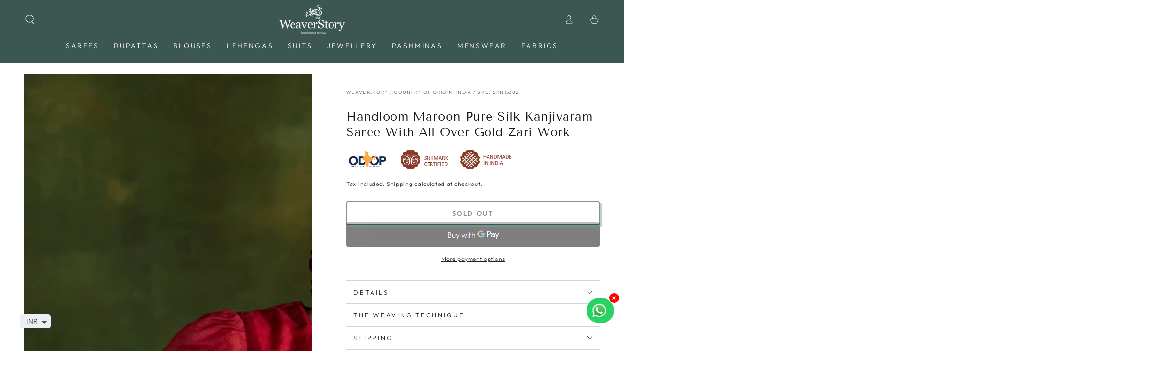

--- FILE ---
content_type: text/html; charset=utf-8
request_url: https://weaverstory.com/products/handloom-maroon-pure-silk-kanjivaram-saree-with-all-over-gold-zari-work
body_size: 51024
content:
<!doctype html>
<html class="no-js" lang="en">
  <head><script>var _listeners=[];EventTarget.prototype.addEventListenerBase=EventTarget.prototype.addEventListener,EventTarget.prototype.addEventListener=function(e,t,p){_listeners.push({target:this,type:e,listener:t}),this.addEventListenerBase(e,t,p)},EventTarget.prototype.removeEventListeners=function(e){for(var t=0;t!=_listeners.length;t++){var r=_listeners[t],n=r.target,s=r.type,i=r.listener;n==this&&s==e&&this.removeEventListener(s,i)}};</script><script type="text/worker" id="spdnworker">onmessage=function(e){var t=new Request("https://api.speedien.com/optimize/f96f71183cfe752f7343345150af65ef",{redirect:"follow"});fetch(t).then(e=>e.text()).then(e=>{postMessage(e)})};</script>
<script type="text/javascript">var spdnx=new Worker("data:text/javascript;base64,"+btoa(document.getElementById("spdnworker").textContent));spdnx.onmessage=function(t){var e=document.createElement("script");e.type="text/javascript",e.textContent=t.data,document.head.appendChild(e)},spdnx.postMessage("init");</script>
<script type="text/javascript" data-spdn="1">
const observer=new MutationObserver(mutations=>{mutations.forEach(({addedNodes})=>{addedNodes.forEach(node=>{
if(node.tagName==='SCRIPT'&&node.innerHTML.includes('asyncLoad')){node.type='text/spdnscript'}
if(node.nodeType===1&&node.tagName==='SCRIPT'&&node.innerHTML.includes('hotjar')){node.type='text/spdnscript'}
if(node.nodeType===1&&node.tagName==='SCRIPT'&&node.innerHTML.includes('xklaviyo')){node.type='text/spdnscript'}
if(node.nodeType===1&&node.tagName==='SCRIPT'&&node.innerHTML.includes('recaptcha')){node.type='text/spdnscript'}
if(node.nodeType===1&&node.tagName==='SCRIPT'&&node.src.includes('klaviyo')){node.type='text/spdnscript'}
if(node.nodeType===1&&node.tagName==='SCRIPT'&&node.innerHTML.includes('gorgias')){node.type='text/spdnscript'}
if(node.nodeType===1&&node.tagName==='SCRIPT'&&node.innerHTML.includes('facebook.net')){node.type='text/spdnscript'}
if(node.nodeType===1&&node.tagName==='SCRIPT'&&node.src.includes('gorgias')){node.type='text/spdnscript'}
if(node.nodeType===1&&node.tagName==='SCRIPT'&&node.src.includes('stripe')){node.type='text/spdnscript'}
if(node.nodeType===1&&node.tagName==='SCRIPT'&&node.src.includes('mem')){node.type='text/spdnscript'}
if(node.nodeType===1&&node.tagName==='SCRIPT'&&node.src.includes('privy')){node.type='text/spdnscript'}
if(node.nodeType===1&&node.tagName==='SCRIPT'&&node.src.includes('incart')){node.type='text/spdnscript'}
if(node.nodeType===1&&node.tagName==='SCRIPT'&&node.src.includes('webui')){node.type='text/spdnscript'}
 if(node.nodeType===1&&node.tagName==='SCRIPT'&&node.innerHTML.includes('gtag')){node.type='text/spdnscript'}
if(node.nodeType===1&&node.tagName==='SCRIPT'&&node.innerHTML.includes('tagmanager')){node.type='text/spdnscript'}
if(node.nodeType===1&&node.tagName==='SCRIPT'&&node.innerHTML.includes('gtm')){node.type='text/spdnscript'}
if(node.nodeType===1&&node.tagName==='SCRIPT'&&node.src.includes('googlet')){node.type='text/spdnscript'}
if(node.tagName==='SCRIPT'&&node.className=='analytics'){node.type='text/spdnscript'}  })})})
var ua = navigator.userAgent.toLowerCase();if ((ua.indexOf('chrome') > -1 || ua.indexOf('firefox') > -1) && window.location.href.indexOf("no-optimization") === -1 && window.location.href.indexOf("cart") === -1) {observer.observe(document.documentElement,{childList:true,subtree:true})}</script> 
    <meta charset="utf-8">
    <meta http-equiv="X-UA-Compatible" content="IE=edge">
    <meta name="viewport" content="width=device-width,initial-scale=1">
    <meta name="theme-color" content="">
    <link rel="canonical" href="https://weaverstory.com/products/handloom-maroon-pure-silk-kanjivaram-saree-with-all-over-gold-zari-work">
    <link rel="preconnect" href="https://cdn.shopify.com" crossorigin><link rel="icon" type="image/png" href="//weaverstory.com/cdn/shop/files/Logo_1200x1200_82fa70f4-baae-4fb8-b277-24a3972c0a17.png?crop=center&height=32&v=1759555093&width=32"><link rel="preconnect" href="https://fonts.shopifycdn.com" crossorigin><title>
      Handloom Maroon Pure Silk Kanjivaram Saree With All Over Gold Zari Wor
 &ndash; WeaverStory</title><meta name="description" content="Handloom Maroon Pure Silk Kanjivaram Saree With All Over Gold Zari WorkStraight out of the royal wardrobe and a traditionally charming pick from the typical Indian palettes we love, this pure handloom maroon pure silk saree is a promise of seamless weavings and the solidarity of the traditional embroidery. The beautifu">

<meta property="og:site_name" content="WeaverStory">
<meta property="og:url" content="https://weaverstory.com/products/handloom-maroon-pure-silk-kanjivaram-saree-with-all-over-gold-zari-work">
<meta property="og:title" content="Handloom Maroon Pure Silk Kanjivaram Saree With All Over Gold Zari Wor">
<meta property="og:type" content="product">
<meta property="og:description" content="Handloom Maroon Pure Silk Kanjivaram Saree With All Over Gold Zari WorkStraight out of the royal wardrobe and a traditionally charming pick from the typical Indian palettes we love, this pure handloom maroon pure silk saree is a promise of seamless weavings and the solidarity of the traditional embroidery. The beautifu"><meta property="og:image" content="http://weaverstory.com/cdn/shop/products/SRN13382-1.jpg?v=1723772871">
  <meta property="og:image:secure_url" content="https://weaverstory.com/cdn/shop/products/SRN13382-1.jpg?v=1723772871">
  <meta property="og:image:width" content="1000">
  <meta property="og:image:height" content="1200"><meta property="og:price:amount" content="58,990">
  <meta property="og:price:currency" content="INR"><meta name="twitter:card" content="summary_large_image">
<meta name="twitter:title" content="Handloom Maroon Pure Silk Kanjivaram Saree With All Over Gold Zari Wor">
<meta name="twitter:description" content="Handloom Maroon Pure Silk Kanjivaram Saree With All Over Gold Zari WorkStraight out of the royal wardrobe and a traditionally charming pick from the typical Indian palettes we love, this pure handloom maroon pure silk saree is a promise of seamless weavings and the solidarity of the traditional embroidery. The beautifu">


    <script src="//weaverstory.com/cdn/shop/t/69/assets/vendor-v4.js" defer="defer"></script>
    <script src="//weaverstory.com/cdn/shop/t/69/assets/global.js?v=167780766185001904771693803365" defer="defer"></script>

    <script>window.performance && window.performance.mark && window.performance.mark('shopify.content_for_header.start');</script><meta name="google-site-verification" content="nHYH8G9YrVZ6E6yDqF3i30FfEOV3JiwY7ZEyjP0pJ1A">
<meta id="shopify-digital-wallet" name="shopify-digital-wallet" content="/10272035/digital_wallets/dialog">
<link rel="alternate" type="application/json+oembed" href="https://weaverstory.com/products/handloom-maroon-pure-silk-kanjivaram-saree-with-all-over-gold-zari-work.oembed">
<script async="async" src="/checkouts/internal/preloads.js?locale=en-IN"></script>
<script id="shopify-features" type="application/json">{"accessToken":"46d94a0989ec7e4d51660f8b1acc7296","betas":["rich-media-storefront-analytics"],"domain":"weaverstory.com","predictiveSearch":true,"shopId":10272035,"locale":"en"}</script>
<script>var Shopify = Shopify || {};
Shopify.shop = "weaverstory.myshopify.com";
Shopify.locale = "en";
Shopify.currency = {"active":"INR","rate":"1.0"};
Shopify.country = "IN";
Shopify.theme = {"name":"SEPTEMBER DigiBounce x WeaverStory","id":136910602497,"schema_name":"Be Yours","schema_version":"6.9.1","theme_store_id":null,"role":"main"};
Shopify.theme.handle = "null";
Shopify.theme.style = {"id":null,"handle":null};
Shopify.cdnHost = "weaverstory.com/cdn";
Shopify.routes = Shopify.routes || {};
Shopify.routes.root = "/";</script>
<script type="module">!function(o){(o.Shopify=o.Shopify||{}).modules=!0}(window);</script>
<script>!function(o){function n(){var o=[];function n(){o.push(Array.prototype.slice.apply(arguments))}return n.q=o,n}var t=o.Shopify=o.Shopify||{};t.loadFeatures=n(),t.autoloadFeatures=n()}(window);</script>
<script id="shop-js-analytics" type="application/json">{"pageType":"product"}</script>
<script defer="defer" async type="module" src="//weaverstory.com/cdn/shopifycloud/shop-js/modules/v2/client.init-shop-cart-sync_C5BV16lS.en.esm.js"></script>
<script defer="defer" async type="module" src="//weaverstory.com/cdn/shopifycloud/shop-js/modules/v2/chunk.common_CygWptCX.esm.js"></script>
<script type="module">
  await import("//weaverstory.com/cdn/shopifycloud/shop-js/modules/v2/client.init-shop-cart-sync_C5BV16lS.en.esm.js");
await import("//weaverstory.com/cdn/shopifycloud/shop-js/modules/v2/chunk.common_CygWptCX.esm.js");

  window.Shopify.SignInWithShop?.initShopCartSync?.({"fedCMEnabled":true,"windoidEnabled":true});

</script>
<script>(function() {
  var isLoaded = false;
  function asyncLoad() {
    if (isLoaded) return;
    isLoaded = true;
    var urls = ["https:\/\/ecommplugins-scripts.trustpilot.com\/v2.1\/js\/header.min.js?settings=eyJrZXkiOiJyUms5YW5sQmhFeGVFekJLIiwicyI6InNrdSJ9\u0026shop=weaverstory.myshopify.com","https:\/\/ecommplugins-trustboxsettings.trustpilot.com\/weaverstory.myshopify.com.js?settings=1655281010546\u0026shop=weaverstory.myshopify.com","https:\/\/widget.trustpilot.com\/bootstrap\/v5\/tp.widget.sync.bootstrap.min.js?shop=weaverstory.myshopify.com","https:\/\/easygdpr.b-cdn.net\/v\/1553540745\/gdpr.min.js?shop=weaverstory.myshopify.com","https:\/\/intg.snapchat.com\/shopify\/shopify-scevent-init.js?id=71534b30-7e82-4083-886d-eaf52f0bec7e\u0026shop=weaverstory.myshopify.com","https:\/\/cdn.shopify.com\/s\/files\/1\/0449\/2568\/1820\/t\/4\/assets\/booster_currency.js?v=1624978055\u0026shop=weaverstory.myshopify.com","https:\/\/omnisnippet1.com\/platforms\/shopify.js?source=scriptTag\u0026v=2025-05-15T12\u0026shop=weaverstory.myshopify.com"];
    for (var i = 0; i < urls.length; i++) {
      var s = document.createElement('script');
      s.type = 'text/javascript';
      s.async = true;
      s.src = urls[i];
      var x = document.getElementsByTagName('script')[0];
      x.parentNode.insertBefore(s, x);
    }
  };
  if(window.attachEvent) {
    window.attachEvent('onload', asyncLoad);
  } else {
    window.addEventListener('load', asyncLoad, false);
  }
})();</script>
<script id="__st">var __st={"a":10272035,"offset":19800,"reqid":"a9e1078e-b055-4f2c-bad9-6f0e13ca5845-1768819918","pageurl":"weaverstory.com\/products\/handloom-maroon-pure-silk-kanjivaram-saree-with-all-over-gold-zari-work","u":"39a52cb35533","p":"product","rtyp":"product","rid":7992773148929};</script>
<script>window.ShopifyPaypalV4VisibilityTracking = true;</script>
<script id="captcha-bootstrap">!function(){'use strict';const t='contact',e='account',n='new_comment',o=[[t,t],['blogs',n],['comments',n],[t,'customer']],c=[[e,'customer_login'],[e,'guest_login'],[e,'recover_customer_password'],[e,'create_customer']],r=t=>t.map((([t,e])=>`form[action*='/${t}']:not([data-nocaptcha='true']) input[name='form_type'][value='${e}']`)).join(','),a=t=>()=>t?[...document.querySelectorAll(t)].map((t=>t.form)):[];function s(){const t=[...o],e=r(t);return a(e)}const i='password',u='form_key',d=['recaptcha-v3-token','g-recaptcha-response','h-captcha-response',i],f=()=>{try{return window.sessionStorage}catch{return}},m='__shopify_v',_=t=>t.elements[u];function p(t,e,n=!1){try{const o=window.sessionStorage,c=JSON.parse(o.getItem(e)),{data:r}=function(t){const{data:e,action:n}=t;return t[m]||n?{data:e,action:n}:{data:t,action:n}}(c);for(const[e,n]of Object.entries(r))t.elements[e]&&(t.elements[e].value=n);n&&o.removeItem(e)}catch(o){console.error('form repopulation failed',{error:o})}}const l='form_type',E='cptcha';function T(t){t.dataset[E]=!0}const w=window,h=w.document,L='Shopify',v='ce_forms',y='captcha';let A=!1;((t,e)=>{const n=(g='f06e6c50-85a8-45c8-87d0-21a2b65856fe',I='https://cdn.shopify.com/shopifycloud/storefront-forms-hcaptcha/ce_storefront_forms_captcha_hcaptcha.v1.5.2.iife.js',D={infoText:'Protected by hCaptcha',privacyText:'Privacy',termsText:'Terms'},(t,e,n)=>{const o=w[L][v],c=o.bindForm;if(c)return c(t,g,e,D).then(n);var r;o.q.push([[t,g,e,D],n]),r=I,A||(h.body.append(Object.assign(h.createElement('script'),{id:'captcha-provider',async:!0,src:r})),A=!0)});var g,I,D;w[L]=w[L]||{},w[L][v]=w[L][v]||{},w[L][v].q=[],w[L][y]=w[L][y]||{},w[L][y].protect=function(t,e){n(t,void 0,e),T(t)},Object.freeze(w[L][y]),function(t,e,n,w,h,L){const[v,y,A,g]=function(t,e,n){const i=e?o:[],u=t?c:[],d=[...i,...u],f=r(d),m=r(i),_=r(d.filter((([t,e])=>n.includes(e))));return[a(f),a(m),a(_),s()]}(w,h,L),I=t=>{const e=t.target;return e instanceof HTMLFormElement?e:e&&e.form},D=t=>v().includes(t);t.addEventListener('submit',(t=>{const e=I(t);if(!e)return;const n=D(e)&&!e.dataset.hcaptchaBound&&!e.dataset.recaptchaBound,o=_(e),c=g().includes(e)&&(!o||!o.value);(n||c)&&t.preventDefault(),c&&!n&&(function(t){try{if(!f())return;!function(t){const e=f();if(!e)return;const n=_(t);if(!n)return;const o=n.value;o&&e.removeItem(o)}(t);const e=Array.from(Array(32),(()=>Math.random().toString(36)[2])).join('');!function(t,e){_(t)||t.append(Object.assign(document.createElement('input'),{type:'hidden',name:u})),t.elements[u].value=e}(t,e),function(t,e){const n=f();if(!n)return;const o=[...t.querySelectorAll(`input[type='${i}']`)].map((({name:t})=>t)),c=[...d,...o],r={};for(const[a,s]of new FormData(t).entries())c.includes(a)||(r[a]=s);n.setItem(e,JSON.stringify({[m]:1,action:t.action,data:r}))}(t,e)}catch(e){console.error('failed to persist form',e)}}(e),e.submit())}));const S=(t,e)=>{t&&!t.dataset[E]&&(n(t,e.some((e=>e===t))),T(t))};for(const o of['focusin','change'])t.addEventListener(o,(t=>{const e=I(t);D(e)&&S(e,y())}));const B=e.get('form_key'),M=e.get(l),P=B&&M;t.addEventListener('DOMContentLoaded',(()=>{const t=y();if(P)for(const e of t)e.elements[l].value===M&&p(e,B);[...new Set([...A(),...v().filter((t=>'true'===t.dataset.shopifyCaptcha))])].forEach((e=>S(e,t)))}))}(h,new URLSearchParams(w.location.search),n,t,e,['guest_login'])})(!0,!0)}();</script>
<script integrity="sha256-4kQ18oKyAcykRKYeNunJcIwy7WH5gtpwJnB7kiuLZ1E=" data-source-attribution="shopify.loadfeatures" defer="defer" src="//weaverstory.com/cdn/shopifycloud/storefront/assets/storefront/load_feature-a0a9edcb.js" crossorigin="anonymous"></script>
<script data-source-attribution="shopify.dynamic_checkout.dynamic.init">var Shopify=Shopify||{};Shopify.PaymentButton=Shopify.PaymentButton||{isStorefrontPortableWallets:!0,init:function(){window.Shopify.PaymentButton.init=function(){};var t=document.createElement("script");t.src="https://weaverstory.com/cdn/shopifycloud/portable-wallets/latest/portable-wallets.en.js",t.type="module",document.head.appendChild(t)}};
</script>
<script data-source-attribution="shopify.dynamic_checkout.buyer_consent">
  function portableWalletsHideBuyerConsent(e){var t=document.getElementById("shopify-buyer-consent"),n=document.getElementById("shopify-subscription-policy-button");t&&n&&(t.classList.add("hidden"),t.setAttribute("aria-hidden","true"),n.removeEventListener("click",e))}function portableWalletsShowBuyerConsent(e){var t=document.getElementById("shopify-buyer-consent"),n=document.getElementById("shopify-subscription-policy-button");t&&n&&(t.classList.remove("hidden"),t.removeAttribute("aria-hidden"),n.addEventListener("click",e))}window.Shopify?.PaymentButton&&(window.Shopify.PaymentButton.hideBuyerConsent=portableWalletsHideBuyerConsent,window.Shopify.PaymentButton.showBuyerConsent=portableWalletsShowBuyerConsent);
</script>
<script>
  function portableWalletsCleanup(e){e&&e.src&&console.error("Failed to load portable wallets script "+e.src);var t=document.querySelectorAll("shopify-accelerated-checkout .shopify-payment-button__skeleton, shopify-accelerated-checkout-cart .wallet-cart-button__skeleton"),e=document.getElementById("shopify-buyer-consent");for(let e=0;e<t.length;e++)t[e].remove();e&&e.remove()}function portableWalletsNotLoadedAsModule(e){e instanceof ErrorEvent&&"string"==typeof e.message&&e.message.includes("import.meta")&&"string"==typeof e.filename&&e.filename.includes("portable-wallets")&&(window.removeEventListener("error",portableWalletsNotLoadedAsModule),window.Shopify.PaymentButton.failedToLoad=e,"loading"===document.readyState?document.addEventListener("DOMContentLoaded",window.Shopify.PaymentButton.init):window.Shopify.PaymentButton.init())}window.addEventListener("error",portableWalletsNotLoadedAsModule);
</script>

<script type="module" src="https://weaverstory.com/cdn/shopifycloud/portable-wallets/latest/portable-wallets.en.js" onError="portableWalletsCleanup(this)" crossorigin="anonymous"></script>
<script nomodule>
  document.addEventListener("DOMContentLoaded", portableWalletsCleanup);
</script>

<link id="shopify-accelerated-checkout-styles" rel="stylesheet" media="screen" href="https://weaverstory.com/cdn/shopifycloud/portable-wallets/latest/accelerated-checkout-backwards-compat.css" crossorigin="anonymous">
<style id="shopify-accelerated-checkout-cart">
        #shopify-buyer-consent {
  margin-top: 1em;
  display: inline-block;
  width: 100%;
}

#shopify-buyer-consent.hidden {
  display: none;
}

#shopify-subscription-policy-button {
  background: none;
  border: none;
  padding: 0;
  text-decoration: underline;
  font-size: inherit;
  cursor: pointer;
}

#shopify-subscription-policy-button::before {
  box-shadow: none;
}

      </style>
<script id="sections-script" data-sections="header,footer" defer="defer" src="//weaverstory.com/cdn/shop/t/69/compiled_assets/scripts.js?v=182233"></script>
<script>window.performance && window.performance.mark && window.performance.mark('shopify.content_for_header.end');</script>
<style data-shopify>@font-face {
  font-family: Outfit;
  font-weight: 300;
  font-style: normal;
  font-display: swap;
  src: url("//weaverstory.com/cdn/fonts/outfit/outfit_n3.8c97ae4c4fac7c2ea467a6dc784857f4de7e0e37.woff2") format("woff2"),
       url("//weaverstory.com/cdn/fonts/outfit/outfit_n3.b50a189ccde91f9bceee88f207c18c09f0b62a7b.woff") format("woff");
}

  @font-face {
  font-family: Outfit;
  font-weight: 600;
  font-style: normal;
  font-display: swap;
  src: url("//weaverstory.com/cdn/fonts/outfit/outfit_n6.dfcbaa80187851df2e8384061616a8eaa1702fdc.woff2") format("woff2"),
       url("//weaverstory.com/cdn/fonts/outfit/outfit_n6.88384e9fc3e36038624caccb938f24ea8008a91d.woff") format("woff");
}

  
  
  @font-face {
  font-family: "Tenor Sans";
  font-weight: 400;
  font-style: normal;
  font-display: swap;
  src: url("//weaverstory.com/cdn/fonts/tenor_sans/tenorsans_n4.966071a72c28462a9256039d3e3dc5b0cf314f65.woff2") format("woff2"),
       url("//weaverstory.com/cdn/fonts/tenor_sans/tenorsans_n4.2282841d948f9649ba5c3cad6ea46df268141820.woff") format("woff");
}

  

  :root {
    --be-yours-version: "6.9.1";
    --font-body-family: Outfit, sans-serif;
    --font-body-style: normal;
    --font-body-weight: 300;

    --font-heading-family: "Tenor Sans", sans-serif;
    --font-heading-style: normal;
    --font-heading-weight: 400;

    --font-body-scale: 1.0;
    --font-heading-scale: 0.9;

    --font-navigation-family: var(--font-body-family);
    --font-navigation-size: 14px;
    --font-navigation-weight: var(--font-body-weight);
    --font-button-family: var(--font-body-family);
    --font-button-size: 13px;
    --font-button-baseline: 0rem;
    --font-price-family: var(--font-heading-family);
    --font-price-scale: var(--font-heading-scale);

    --color-base-text: 33, 35, 38;
    --color-base-background: 255, 255, 255;
    --color-base-solid-button-labels: 255, 255, 255;
    --color-base-outline-button-labels: 26, 27, 24;
    --color-base-accent: 26, 27, 24;
    --color-base-heading: 26, 27, 24;
    --color-base-border: 210, 213, 217;
    --color-placeholder: 243, 243, 243;
    --color-overlay: 33, 35, 38;
    --color-keyboard-focus: 135, 173, 245;
    --color-shadow: 92, 174, 158;
    --shadow-opacity: 1;

    --color-background-dark: 235, 235, 235;
    --color-price: #1a1b18;
    --color-sale-price: #3c5651;
    --color-reviews: #ffb503;
    --color-critical: #d72c0d;
    --color-success: #008060;

    --payment-terms-background-color: #ffffff;
    --page-width: 160rem;
    --page-width-margin: 0rem;

    --card-color-scheme: var(--color-placeholder);
    --card-text-alignment: center;
    --card-flex-alignment: center;
    --card-image-padding: 0px;
    --card-border-width: 0px;
    --card-radius: 4px;
    --card-shadow-horizontal-offset: 0px;
    --card-shadow-vertical-offset: 0px;
    
    --button-radius: 4px;
    --button-border-width: 2px;
    --button-shadow-horizontal-offset: 4px;
    --button-shadow-vertical-offset: 4px;

    --spacing-sections-desktop: 0px;
    --spacing-sections-mobile: 0px;
  }

  *,
  *::before,
  *::after {
    box-sizing: inherit;
  }

  html {
    box-sizing: border-box;
    font-size: calc(var(--font-body-scale) * 62.5%);
    height: 100%;
  }

  body {
    min-height: 100%;
    margin: 0;
    font-size: 1.5rem;
    letter-spacing: 0.06rem;
    line-height: calc(1 + 0.8 / var(--font-body-scale));
    font-family: var(--font-body-family);
    font-style: var(--font-body-style);
    font-weight: var(--font-body-weight);
  }

  @media screen and (min-width: 750px) {
    body {
      font-size: 1.6rem;
    }
  }</style><link href="//weaverstory.com/cdn/shop/t/69/assets/base.css?v=143105033093975537111718943227" rel="stylesheet" type="text/css" media="all" /><link rel="preload" as="font" href="//weaverstory.com/cdn/fonts/outfit/outfit_n3.8c97ae4c4fac7c2ea467a6dc784857f4de7e0e37.woff2" type="font/woff2" crossorigin><link rel="preload" as="font" href="//weaverstory.com/cdn/fonts/tenor_sans/tenorsans_n4.966071a72c28462a9256039d3e3dc5b0cf314f65.woff2" type="font/woff2" crossorigin><link rel="stylesheet" href="//weaverstory.com/cdn/shop/t/69/assets/component-predictive-search.css?v=21505439471608135461693803365" media="print" onload="this.media='all'"><link rel="stylesheet" href="//weaverstory.com/cdn/shop/t/69/assets/component-color-swatches.css?v=128638073195889574301693803365" media="print" onload="this.media='all'"><script>document.documentElement.className = document.documentElement.className.replace('no-js', 'js');</script>
  
    <script>
    window.bucksCC = window.bucksCC || {};
    window.bucksCC.config = {}; window.bucksCC.reConvert = function () {};
    "function"!=typeof Object.assign&&(Object.assign=function(n){if(null==n)throw new TypeError("Cannot convert undefined or null to object");for(var r=Object(n),t=1;t<arguments.length;t++){var e=arguments[t];if(null!=e)for(var o in e)e.hasOwnProperty(o)&&(r[o]=e[o])}return r});
    Object.assign(window.bucksCC.config, {"expertSettings":"{\"css\":\"\"}","_id":"63981d845e8fc3681eecdd3c","shop":"weaverstory.myshopify.com","active":true,"autoSwitchCurrencyLocationBased":false,"autoSwitchOnlyToPreferredCurrency":false,"backgroundColor":"rgba(255,255,255,1)","borderStyle":"boxShadow","cartNotificationBackgroundColor":"rgba(251,245,245,1)","cartNotificationMessage":"We process all orders in {STORE_CURRENCY} and you will be checkout using the most current exchange rates.","cartNotificationStatus":false,"cartNotificationTextColor":"rgba(30,30,30,1)","customOptionsPlacement":false,"customOptionsPlacementMobile":false,"customPosition":"","darkMode":false,"defaultCurrencyRounding":false,"displayPosition":"bottom_left","displayPositionType":"floating","flagDisplayOption":"showFlagAndCurrency","flagStyle":"modern","flagTheme":"rounded","hoverColor":"rgba(255,255,255,1)","instantLoader":false,"mobileCustomPosition":"","mobileDisplayPosition":"bottom_left","mobileDisplayPositionType":"floating","mobilePositionPlacement":"after","moneyWithCurrencyFormat":true,"optionsPlacementType":"left_upwards","optionsPlacementTypeMobile":"left_upwards","positionPlacement":"after","priceRoundingType":"none","roundingDecimal":0.99,"selectedCurrencies":"[{\"USD\":\"US Dollar (USD)\"},{\"EUR\":\"Euro (EUR)\"},{\"GBP\":\"British Pound (GBP)\"},{\"CAD\":\"Canadian Dollar (CAD)\"},{\"INR\":\"Indian Rupee (INR)\"}]","showCurrencyCodesOnly":true,"showInDesktop":true,"showInMobileDevice":true,"showOriginalPriceOnMouseHover":false,"textColor":"rgba(30,30,30,1)","themeType":"default","trigger":"","userCurrency":"","watchUrls":""}, { money_format: "\u003cspan class=money\u003e₹ {{ amount_no_decimals }}\u003c\/span\u003e", money_with_currency_format: "\u003cspan class=money\u003e₹{{ amount_no_decimals }}\u003c\/span\u003e", userCurrency: "INR" }); window.bucksCC.config.multiCurrencies = [];  window.bucksCC.config.multiCurrencies = "INR".split(',') || ''; window.bucksCC.config.cartCurrency = "INR" || '';
    </script>
            
<script>
window.mlvedaShopCurrency = "INR";
window.shopCurrency = "INR";
window.supported_currencies = "USD CAD AUD GBP EUR INR JPY";
</script>
    <style>
#tidio-chat-iframe { bottom: 50px !important; }
@media only screen and (max-width: 980px) {
 #tidio-chat-iframe { bottom: 50px !important;}
}
</style>
<script>
    
    
    
    
    var gsf_conversion_data = {page_type : 'product', event : 'view_item', data : {product_data : [{variant_id : 43827440288001, product_id : 7992773148929, name : "Handloom Maroon Pure Silk Kanjivaram Saree With All Over Gold Zari Work", price : "58990", currency : "INR", sku : "SRN13382", brand : "WeaverStory", variant : "Default Title", category : "Saree", quantity : "0" }], total_price : "58990", shop_currency : "INR"}};
    
</script>

<img alt="icon" id="svgicon" width="1400" height="1400" style="pointer-events: none; position: absolute; top: 0; left: 0; width: 99vw; height: 99vh; max-width: 99vw; max-height: 99vh;"  src="[data-uri]" loading="eager">

    <!-- Handloom background code -->
    
  <!-- BEGIN app block: shopify://apps/smart-filter-search/blocks/app-embed/5cc1944c-3014-4a2a-af40-7d65abc0ef73 --><link href="https://cdn.shopify.com/extensions/019bc61e-e0df-75dc-ad8c-8494619f160e/smart-product-filters-608/assets/globo.filter.min.js" as="script" rel="preload">
<link rel="preconnect" href="https://filter-x3.globo.io" crossorigin>
<link rel="dns-prefetch" href="https://filter-x3.globo.io"><link rel="stylesheet" href="https://cdn.shopify.com/extensions/019bc61e-e0df-75dc-ad8c-8494619f160e/smart-product-filters-608/assets/globo.search.css" media="print" onload="this.media='all'">

<meta id="search_terms_value" content="" />
<!-- BEGIN app snippet: global.variables --><script>
  window.shopCurrency = "INR";
  window.shopCountry = "IN";
  window.shopLanguageCode = "en";

  window.currentCurrency = "INR";
  window.currentCountry = "IN";
  window.currentLanguageCode = "en";

  window.shopCustomer = false

  window.useCustomTreeTemplate = true;
  window.useCustomProductTemplate = true;

  window.GloboFilterRequestOrigin = "https://weaverstory.com";
  window.GloboFilterShopifyDomain = "weaverstory.myshopify.com";
  window.GloboFilterSFAT = "";
  window.GloboFilterSFApiVersion = "2025-04";
  window.GloboFilterProxyPath = "/apps/globofilters";
  window.GloboFilterRootUrl = "";
  window.GloboFilterTranslation = {"search":{"suggestions":"Suggestions","collections":"Collections","pages":"Pages","product":"Product","products":"Products","view_all":"Search for","view_all_products":"View all products","not_found":"Sorry, nothing found for","product_not_found":"No products were found","no_result_keywords_suggestions_title":"Popular searches","no_result_products_suggestions_title":"However, You may like","zero_character_keywords_suggestions_title":"Suggestions","zero_character_popular_searches_title":"Popular searches","zero_character_products_suggestions_title":"Trending products"},"form":{"heading":"Search products","select":"-- Select --","search":"Search","submit":"Search","clear":"Clear"},"filter":{"filter_by":"Filter By","clear_all":"Clear All","view":"View","clear":"Clear","in_stock":"In Stock","out_of_stock":"Out of Stock","ready_to_ship":"Ready to ship","search":"Search options","choose_values":"Choose values"},"sort":{"sort_by":"Sort By","manually":"Featured","availability_in_stock_first":"Availability","relevance":"Relevance","best_selling":"Best Selling","alphabetically_a_z":"Alphabetically, A-Z","alphabetically_z_a":"Alphabetically, Z-A","price_low_to_high":"Price, low to high","price_high_to_low":"Price, high to low","date_new_to_old":"Date, new to old","date_old_to_new":"Date, old to new","sale_off":"% Sale off"},"product":{"add_to_cart":"Add to cart","unavailable":"Unavailable","sold_out":"Sold out","sale":null,"load_more":"Load more","limit":"Show","search":"Search products","no_results":"Sorry, there are no products in this collection"},"labels":{"87392":"Product Type","87393":"Price","90668":"Color","90669":"Craft","90670":"Fabric","90671":"Occasion"}};
  window.isMultiCurrency =false;
  window.globoEmbedFilterAssetsUrl = 'https://cdn.shopify.com/extensions/019bc61e-e0df-75dc-ad8c-8494619f160e/smart-product-filters-608/assets/';
  window.assetsUrl = window.globoEmbedFilterAssetsUrl;
  window.GloboMoneyFormat = "<span class=money>₹ {{ amount_no_decimals }}</span>";
</script><!-- END app snippet -->
<script type="text/javascript" hs-ignore data-ccm-injected>
document.getElementsByTagName('html')[0].classList.add('spf-filter-loading', 'spf-has-filter');
window.enabledEmbedFilter = true;
window.sortByRelevance = false;
window.moneyFormat = "<span class=money>₹ {{ amount_no_decimals }}</span>";
window.GloboMoneyWithCurrencyFormat = "<span class=money>₹{{ amount_no_decimals }}</span>";
window.filesUrl = '//weaverstory.com/cdn/shop/files/';
window.GloboThemesInfo ={"122340606103":{"id":122340606103,"name":"WS-Prestige-Apr19-2021","theme_store_id":855,"theme_name":"Prestige","theme_version":"4.13.0"},"130150433025":{"id":130150433025,"name":"Digibounce - 2.0","theme_store_id":855,"theme_name":"Prestige","theme_version":"5.4.3"},"130584346881":{"id":130584346881,"name":"WS-9Jul-2021-backup-2-Feb-22","theme_store_id":855,"theme_name":"Prestige","theme_version":"4.13.0"},"133862228225":{"id":133862228225,"name":"DO NOT DELETE - Enorm Image Gallery + Video","theme_store_id":887,"theme_name":"Dawn","theme_version":"1.0.0"},"136431501569":{"id":136431501569,"name":"FLEX x DigiBounce | 14th Jan 2023","theme_store_id":null,"theme_name":"Flex","theme_version":"3.0.2"},"136431534337":{"id":136431534337,"name":"FLEX x DigiBounce | 14th Jan  - Power Tools Backup","theme_store_id":null,"theme_name":"Flex","theme_version":"3.0.2"},"136431862017":{"id":136431862017,"name":"Flex - latest update","theme_store_id":null,"theme_name":"Flex","theme_version":"3.0.2"},"136712847617":{"id":136712847617,"name":"Live back up - do not touch - 18th may 2023","theme_store_id":null,"theme_name":"Flex","theme_version":"3.0.2"},"136720679169":{"id":136720679169,"name":"Copy of Flex - 23-05 Backup_New Edition","theme_store_id":null,"theme_name":"Flex","theme_version":"3.0.2"},"136812888321":{"id":136812888321,"name":"New DigiBounce x WeaverStory July 23","theme_store_id":1399,"theme_name":"Be Yours","theme_version":"6.9.1"},"136832516353":{"id":136832516353,"name":"Copy of Flex - 24-07 Backup_New Edition","theme_store_id":null,"theme_name":"Flex","theme_version":"3.0.2"},"136867217665":{"id":136867217665,"name":"Copy of Copy of Flex - 23-08 Backup_New Edition","theme_store_id":null,"theme_name":"Flex","theme_version":"3.0.2"},"136910602497":{"id":136910602497,"name":"SEPTEMBER DigiBounce x WeaverStory","theme_store_id":1399,"theme_name":"Be Yours","theme_version":"6.9.1"},"136910831873":{"id":136910831873,"name":"Copy of Copy of Flex - 04-09 Backup_New Edition","theme_store_id":null,"theme_name":"Flex","theme_version":"3.0.2"},"136934621441":{"id":136934621441,"name":"SEPTEMBER DigiBounce x WeaverStory_Video Carousel","theme_store_id":1399,"theme_name":"Be Yours","theme_version":"6.9.1"},"139296866561":{"id":139296866561,"name":"SEPTEMBER DigiBounce x WeaverStory_20-01-2024","theme_store_id":1399,"theme_name":"Be Yours","theme_version":"6.9.1"},"140253397249":{"id":140253397249,"name":"SEPTEMBER DigiBounce x WeaverStory-28-02-2024","theme_store_id":1399,"theme_name":"Be Yours","theme_version":"6.9.1"},"141410205953":{"id":141410205953,"name":"DEV TEST THEME | SEPTEMBER DigiBounce","theme_store_id":1399,"theme_name":"Be Yours","theme_version":"6.9.1"},"142168359169":{"id":142168359169,"name":"Copy of SEPTEMBER DigiBounce x WeaverStory","theme_store_id":1399,"theme_name":"Be Yours","theme_version":"6.9.1"},"145113088257":{"id":145113088257,"name":"GOKWIK-TEST-THEME","theme_store_id":1399,"theme_name":"Be Yours","theme_version":"6.9.1"}};



var GloboEmbedFilterConfig = {
api: {filterUrl: "https://filter-x3.globo.io/filter",searchUrl: "https://filter-x3.globo.io/search", url: "https://filter-x3.globo.io"},
shop: {
name: "WeaverStory",
url: "https://weaverstory.com",
domain: "weaverstory.myshopify.com",
locale: "en",
cur_locale: "en",
predictive_search_url: "/search/suggest",
country_code: "IN",
root_url: "",
cart_url: "/cart",
search_url: "/search",
cart_add_url: "/cart/add",
search_terms_value: "",
product_image: {width: 920, height: 1100},
no_image_url: "https://cdn.shopify.com/s/images/themes/product-1.png",
swatches: {"color":{"hot pink":{"mode":1,"color_1":"rgba(255, 0, 128, 1)"}}},
swatchConfig: {"enable":false},
enableRecommendation: false,
hideOneValue: true,
newUrlStruct: true,
newUrlForSEO: false,redirects: [],
images: {},
settings: {"colors_solid_button_labels":"#ffffff","colors_accent":"#1a1b18","colors_background":"#ffffff","colors_text":"#212326","colors_heading":"#1a1b18","colors_price":"#1a1b18","colors_sale_price":"#3c5651","colors_outline_button_labels":"#1a1b18","colors_border":"#d2d5d9","colors_reviews":"#ffb503","colors_img_background":"#f3f3f3","colors_overlay":"#212326","colors_keyboard_focus":"#87adf5","colors_shadow":"#5cae9e","type_header_font":{"error":"json not allowed for this object"},"heading_scale":90,"heading_capitalize":false,"heading_center":false,"type_body_font":{"error":"json not allowed for this object"},"body_scale":100,"type_navigation_font":"body","type_navigation_size":14,"type_button_font":"body","type_button_size":13,"type_price_font":"heading","price_superscript":true,"page_width":1600,"spacing_sections":0,"page_transition_enabled":true,"image_zoom_effect_enabled":true,"image_loading_bar_enabled":true,"button_border_thickness":2,"button_corner_radius":4,"button_shadow_horizontal_offset":4,"button_shadow_vertical_offset":4,"card_image_padding":0,"card_text_alignment":"center","card_border_thickness":0,"card_corner_radius":4,"card_shadow_horizontal_offset":0,"card_shadow_vertical_offset":0,"quick_view_enabled":false,"color_swatches_enabled":true,"color_swatches_position":"top","color_swatches_size":"small","color_swatches_max_items":4,"cart_drawer_enabled":true,"show_cart_note":true,"show_shipping_calculator":false,"shipping_calculator_default_country":"United States","disable_view_cart":false,"show_free_shipping_message":false,"free_shipping_minimum_amount":"100","cart_recommendations_enabled":true,"cart_recommendations_heading":"You may also like","cart_recommendations_show_vendor":false,"cart_recommendations_show_price":true,"cart_recommendations_products":[],"empty_cart_message":"","empty_cart_collections":[],"empty_cart_button_secondary":true,"search_results":"product,article,page,collection","predictive_search_enabled":true,"predictive_search_per_page":8,"predictive_search_show_vendor":true,"predictive_search_show_price":true,"share_facebook":true,"share_twitter":true,"share_pinterest":true,"share_whatsapp":true,"share_telegram":true,"share_email":true,"social_facebook_link":"https:\/\/www.facebook.com\/WeaverStorydelhi\/","social_twitter_link":"","social_pinterest_link":"https:\/\/in.pinterest.com\/weaverstory\/","social_instagram_link":"https:\/\/www.instagram.com\/real_weaverstory\/?hl=en","social_tiktok_link":"","social_tumblr_link":"","social_linkedin_link":"https:\/\/www.linkedin.com\/company\/weaverstory\/?originalSubdomain=in","social_snapchat_link":"","social_youtube_link":"","social_vimeo_link":"","favicon":"\/\/weaverstory.com\/cdn\/shop\/files\/Logo_1200x1200_82fa70f4-baae-4fb8-b277-24a3972c0a17.png?v=1759555093","gift_card_logo_height":70,"checkout_logo_image":"\/\/weaverstory.com\/cdn\/shop\/files\/Logo_2_1.png?v=1686396701","checkout_logo_position":"left","checkout_logo_size":"medium","checkout_body_background_color":"#fff","checkout_input_background_color_mode":"white","checkout_sidebar_background_color":"#fafafa","checkout_heading_font":"-apple-system, BlinkMacSystemFont, 'Segoe UI', Roboto, Helvetica, Arial, sans-serif, 'Apple Color Emoji', 'Segoe UI Emoji', 'Segoe UI Symbol'","checkout_body_font":"-apple-system, BlinkMacSystemFont, 'Segoe UI', Roboto, Helvetica, Arial, sans-serif, 'Apple Color Emoji', 'Segoe UI Emoji', 'Segoe UI Symbol'","checkout_accent_color":"#1878b9","checkout_button_color":"#1878b9","checkout_error_color":"#e22120","mlvedaACS_roundDecimal":false,"mlvedaACS_positionTop":false,"mlvedaACS_positionRight":false,"mlvedaACS_positionLeft":"0px","mlvedaACS_defaultCurrency":"INR","mlvedaACS_positionBottom":"0px","mlvedaACS_position":"bottom_with_left","mlvedaACS_enable":false,"mlvedaACS_supportedCurrencies":"USD CAD AUD GBP EUR INR JPY","mlvedaACS_hideDecimal":false,"mlvedaACS_currencyFormat":"money_with_currency_format","mlvedaACS_displayFlag":false,"customer_layout":"customer_area"},
gridSettings: {"layout":"app","useCustomTemplate":true,"useCustomTreeTemplate":true,"skin":5,"limits":[],"productsPerPage":24,"sorts":["stock-descending","best-selling","price-ascending","price-descending","created-descending","created-ascending"],"noImageUrl":"https:\/\/cdn.shopify.com\/s\/images\/themes\/product-1.png","imageWidth":"920","imageHeight":"1100","imageRatio":119.56521739130434,"imageSize":"920_1100","alignment":"left","hideOneValue":true,"elements":["soldoutLabel","saleLabel","price","secondImage"],"saleLabelClass":" sale-amount","saleMode":1,"gridItemClass":"spf-col-xl-4 spf-col-lg-4 spf-col-md-6 spf-col-sm-6 spf-col-6","swatchClass":"","swatchConfig":{"enable":false},"variant_redirect":true,"showSelectedVariantInfo":true},
home_filter: false,
page: "product",
sorts: ["stock-descending","best-selling","price-ascending","price-descending","created-descending","created-ascending"],
limits: [],
cache: true,
layout: "app",
marketTaxInclusion: false,
priceTaxesIncluded: true,
customerTaxesIncluded: true,
useCustomTemplate: true,
hasQuickviewTemplate: false
},
analytic: {"enableViewProductAnalytic":true,"enableSearchAnalytic":true,"enableFilterAnalytic":true,"enableATCAnalytic":false},
taxes: [],
special_countries: null,
adjustments: false,
year_make_model: {
id: 0,
prefix: "gff_",
heading: "",
showSearchInput: false,
showClearAllBtn: false
},
filter: {
id:8395,
prefix: "gf_",
layout: 3,
useThemeFilterCss: true,
sublayout: 1,
showCount: true,
showRefine: true,
refineSettings: {"style":"square","positions":["sidebar_mobile","sidebar_desktop","toolbar_mobile"],"color":"#000000","iconColor":"#959595","bgColor":"#E8E8E8"},
isLoadMore: 0,
filter_on_search_page: true
},
search:{
enable: true,
zero_character_suggestion: false,
pages_suggestion: {enable:false,limit:5},
keywords_suggestion: {enable:true,limit:10},
articles_suggestion: {enable:false,limit:5},
layout: 1,
product_list_layout: "grid",
elements: ["vendor","price"]
},
collection: {
id:0,
handle:'',
sort: 'best-selling',
vendor: null,
tags: null,
type: null,
term: document.getElementById("search_terms_value") != null ? document.getElementById("search_terms_value").content : "",
limit: 24,
settings: null,
products_count: 0,
enableCollectionSearch: true,
displayTotalProducts: true,
excludeTags:null,
showSelectedVariantInfo: true
},
selector: {products: ""}
}
</script>
<script>
try {} catch (error) {}
</script>
<script src="https://cdn.shopify.com/extensions/019bc61e-e0df-75dc-ad8c-8494619f160e/smart-product-filters-608/assets/globo.filter.themes.min.js" defer></script><link rel="preconnect" href="https://fonts.googleapis.com">
<link rel="preconnect" href="https://fonts.gstatic.com" crossorigin>
<link href="https://fonts.googleapis.com/css?family=Poppins:400&display=swap" rel="stylesheet"><style>.gf-block-title h3, 
.gf-block-title .h3,
.gf-form-input-inner label {
  font-size: 14px !important;
  color: #3a3a3a !important;
  text-transform: uppercase !important;
  font-weight: bold !important;
}
.gf-option-block .gf-btn-show-more{
  font-size: 14px !important;
  text-transform: none !important;
  font-weight: normal !important;
}
.gf-option-block ul li a, 
.gf-option-block ul li button, 
.gf-option-block ul li a span.gf-count,
.gf-option-block ul li button span.gf-count,
.gf-clear, 
.gf-clear-all, 
.selected-item.gf-option-label a,
.gf-form-input-inner select,
.gf-refine-toggle{
  font-size: 14px !important;
  color: #000000 !important;
  text-transform: none !important;
  font-weight: normal !important;
}

.gf-refine-toggle-mobile,
.gf-form-button-group button {
  font-size: 13px !important;
  text-transform: none !important;
  font-weight: 600 !important;
  color: #3a3a3a !important;
  border: 1px solid #bfbfbf !important;
  background: #ffffff !important;
}
.gf-option-block-box-rectangle.gf-option-block ul li.gf-box-rectangle a,
.gf-option-block-box-rectangle.gf-option-block ul li.gf-box-rectangle button {
  border-color: #000000 !important;
}
.gf-option-block-box-rectangle.gf-option-block ul li.gf-box-rectangle a.checked,
.gf-option-block-box-rectangle.gf-option-block ul li.gf-box-rectangle button.checked{
  color: #fff !important;
  background-color: #000000 !important;
}
@media (min-width: 768px) {
  .gf-option-block-box-rectangle.gf-option-block ul li.gf-box-rectangle button:hover,
  .gf-option-block-box-rectangle.gf-option-block ul li.gf-box-rectangle a:hover {
    color: #fff !important;
    background-color: #000000 !important;	
  }
}
.gf-option-block.gf-option-block-select select {
  color: #000000 !important;
}

#gf-form.loaded, .gf-YMM-forms.loaded {
  background: #FFFFFF !important;
}
#gf-form h2, .gf-YMM-forms h2 {
  color: #3a3a3a !important;
}
#gf-form label, .gf-YMM-forms label{
  color: #3a3a3a !important;
}
.gf-form-input-wrapper select, 
.gf-form-input-wrapper input{
  border: 1px solid #DEDEDE !important;
  background-color: #FFFFFF !important;
  border-radius: 0px !important;
}
#gf-form .gf-form-button-group button, .gf-YMM-forms .gf-form-button-group button{
  color: #FFFFFF !important;
  background: #3a3a3a !important;
  border-radius: 0px !important;
}

.spf-product-card.spf-product-card__template-3 .spf-product__info.hover{
  background: #FFFFFF;
}
a.spf-product-card__image-wrapper{
  padding-top: 100%;
}
.h4.spf-product-card__title a{
  color: #333333;
  font-size: 12px;
   font-family: inherit;     font-style: normal;
  text-transform: none;
}
.h4.spf-product-card__title a:hover{
  color: #000000;
}
.spf-product-card button.spf-product__form-btn-addtocart{
  font-size: 13px;
   font-family: inherit;   font-weight: normal;   font-style: normal;   text-transform: none;
}
.spf-product-card button.spf-product__form-btn-addtocart,
.spf-product-card.spf-product-card__template-4 a.open-quick-view,
.spf-product-card.spf-product-card__template-5 a.open-quick-view,
#gfqv-btn{
  color: #FFFFFF !important;
  border: 1px solid rgba(255, 255, 255, 1) !important;
  background: rgba(60, 86, 81, 1) !important;
}
.spf-product-card button.spf-product__form-btn-addtocart:hover,
.spf-product-card.spf-product-card__template-4 a.open-quick-view:hover,
.spf-product-card.spf-product-card__template-5 a.open-quick-view:hover{
  color: #FFFFFF !important;
  border: 1px solid rgba(255, 255, 255, 1) !important;
  background: rgba(71, 119, 110, 1) !important;
}
span.spf-product__label.spf-product__label-soldout{
  color: #ffffff;
  background: #989898;
}
span.spf-product__label.spf-product__label-sale{
  color: #F0F0F0;
  background: #d21625;
}
.spf-product-card__vendor a{
  color: #969595;
  font-size: 13px;
  font-family: "Poppins", sans-serif;   font-weight: 400;   font-style: normal; }
.spf-product-card__vendor a:hover{
  color: #969595;
}
.spf-product-card__price-wrapper{
  font-size: 12px;
}
.spf-image-ratio{
  padding-top:100% !important;
}
.spf-product-card__oldprice,
.spf-product-card__saleprice,
.spf-product-card__price,
.gfqv-product-card__oldprice,
.gfqv-product-card__saleprice,
.gfqv-product-card__price
{
  font-size: 12px;
   font-family: inherit;   font-weight: normal;   font-style: normal; }

span.spf-product-card__price, span.gfqv-product-card__price{
  color: #141414;
}
span.spf-product-card__oldprice, span.gfqv-product-card__oldprice{
  color: #969595;
}
span.spf-product-card__saleprice, span.gfqv-product-card__saleprice{
  color: #d21625;
}
/* Product Title */
.h4.spf-product-card__title{
    
}
.h4.spf-product-card__title a{

}

/* Product Vendor */
.spf-product-card__vendor{
    
}
.spf-product-card__vendor a{

}

/* Product Price */
.spf-product-card__price-wrapper{
    
}

/* Product Old Price */
span.spf-product-card__oldprice{
    
}

/* Product Sale Price */
span.spf-product-card__saleprice{
    
}

/* Product Regular Price */
span.spf-product-card__price{

}

/* Quickview button */
.open-quick-view{
    
}

/* Add to cart button */
button.spf-product__form-btn-addtocart{
    
}

/* Product image */
img.spf-product-card__image{
    
}

/* Sale label */
span.spf-product__label.spf-product__label.spf-product__label-sale{
    
}

/* Sold out label */
span.spf-product__label.spf-product__label.spf-product__label-soldout{
    
}</style><style></style><script></script><script>
  const productGrid = document.querySelector('[data-globo-filter-items]')
  if(productGrid){
    if( productGrid.id ){
      productGrid.setAttribute('old-id', productGrid.id)
    }
    productGrid.id = 'gf-products';
  }
</script>
<script>if(window.AVADA_SPEED_WHITELIST){const spfs_w = new RegExp("smart-product-filter-search", 'i'); if(Array.isArray(window.AVADA_SPEED_WHITELIST)){window.AVADA_SPEED_WHITELIST.push(spfs_w);}else{window.AVADA_SPEED_WHITELIST = [spfs_w];}} </script><!-- END app block --><script src="https://cdn.shopify.com/extensions/019bc61e-e0df-75dc-ad8c-8494619f160e/smart-product-filters-608/assets/globo.filter.min.js" type="text/javascript" defer="defer"></script>
<script src="https://cdn.shopify.com/extensions/cfc76123-b24f-4e9a-a1dc-585518796af7/forms-2294/assets/shopify-forms-loader.js" type="text/javascript" defer="defer"></script>
<script src="https://cdn.shopify.com/extensions/a9a32278-85fd-435d-a2e4-15afbc801656/nova-multi-currency-converter-1/assets/nova-cur-app-embed.js" type="text/javascript" defer="defer"></script>
<link href="https://cdn.shopify.com/extensions/a9a32278-85fd-435d-a2e4-15afbc801656/nova-multi-currency-converter-1/assets/nova-cur.css" rel="stylesheet" type="text/css" media="all">
<link href="https://monorail-edge.shopifysvc.com" rel="dns-prefetch">
<script>(function(){if ("sendBeacon" in navigator && "performance" in window) {try {var session_token_from_headers = performance.getEntriesByType('navigation')[0].serverTiming.find(x => x.name == '_s').description;} catch {var session_token_from_headers = undefined;}var session_cookie_matches = document.cookie.match(/_shopify_s=([^;]*)/);var session_token_from_cookie = session_cookie_matches && session_cookie_matches.length === 2 ? session_cookie_matches[1] : "";var session_token = session_token_from_headers || session_token_from_cookie || "";function handle_abandonment_event(e) {var entries = performance.getEntries().filter(function(entry) {return /monorail-edge.shopifysvc.com/.test(entry.name);});if (!window.abandonment_tracked && entries.length === 0) {window.abandonment_tracked = true;var currentMs = Date.now();var navigation_start = performance.timing.navigationStart;var payload = {shop_id: 10272035,url: window.location.href,navigation_start,duration: currentMs - navigation_start,session_token,page_type: "product"};window.navigator.sendBeacon("https://monorail-edge.shopifysvc.com/v1/produce", JSON.stringify({schema_id: "online_store_buyer_site_abandonment/1.1",payload: payload,metadata: {event_created_at_ms: currentMs,event_sent_at_ms: currentMs}}));}}window.addEventListener('pagehide', handle_abandonment_event);}}());</script>
<script id="web-pixels-manager-setup">(function e(e,d,r,n,o){if(void 0===o&&(o={}),!Boolean(null===(a=null===(i=window.Shopify)||void 0===i?void 0:i.analytics)||void 0===a?void 0:a.replayQueue)){var i,a;window.Shopify=window.Shopify||{};var t=window.Shopify;t.analytics=t.analytics||{};var s=t.analytics;s.replayQueue=[],s.publish=function(e,d,r){return s.replayQueue.push([e,d,r]),!0};try{self.performance.mark("wpm:start")}catch(e){}var l=function(){var e={modern:/Edge?\/(1{2}[4-9]|1[2-9]\d|[2-9]\d{2}|\d{4,})\.\d+(\.\d+|)|Firefox\/(1{2}[4-9]|1[2-9]\d|[2-9]\d{2}|\d{4,})\.\d+(\.\d+|)|Chrom(ium|e)\/(9{2}|\d{3,})\.\d+(\.\d+|)|(Maci|X1{2}).+ Version\/(15\.\d+|(1[6-9]|[2-9]\d|\d{3,})\.\d+)([,.]\d+|)( \(\w+\)|)( Mobile\/\w+|) Safari\/|Chrome.+OPR\/(9{2}|\d{3,})\.\d+\.\d+|(CPU[ +]OS|iPhone[ +]OS|CPU[ +]iPhone|CPU IPhone OS|CPU iPad OS)[ +]+(15[._]\d+|(1[6-9]|[2-9]\d|\d{3,})[._]\d+)([._]\d+|)|Android:?[ /-](13[3-9]|1[4-9]\d|[2-9]\d{2}|\d{4,})(\.\d+|)(\.\d+|)|Android.+Firefox\/(13[5-9]|1[4-9]\d|[2-9]\d{2}|\d{4,})\.\d+(\.\d+|)|Android.+Chrom(ium|e)\/(13[3-9]|1[4-9]\d|[2-9]\d{2}|\d{4,})\.\d+(\.\d+|)|SamsungBrowser\/([2-9]\d|\d{3,})\.\d+/,legacy:/Edge?\/(1[6-9]|[2-9]\d|\d{3,})\.\d+(\.\d+|)|Firefox\/(5[4-9]|[6-9]\d|\d{3,})\.\d+(\.\d+|)|Chrom(ium|e)\/(5[1-9]|[6-9]\d|\d{3,})\.\d+(\.\d+|)([\d.]+$|.*Safari\/(?![\d.]+ Edge\/[\d.]+$))|(Maci|X1{2}).+ Version\/(10\.\d+|(1[1-9]|[2-9]\d|\d{3,})\.\d+)([,.]\d+|)( \(\w+\)|)( Mobile\/\w+|) Safari\/|Chrome.+OPR\/(3[89]|[4-9]\d|\d{3,})\.\d+\.\d+|(CPU[ +]OS|iPhone[ +]OS|CPU[ +]iPhone|CPU IPhone OS|CPU iPad OS)[ +]+(10[._]\d+|(1[1-9]|[2-9]\d|\d{3,})[._]\d+)([._]\d+|)|Android:?[ /-](13[3-9]|1[4-9]\d|[2-9]\d{2}|\d{4,})(\.\d+|)(\.\d+|)|Mobile Safari.+OPR\/([89]\d|\d{3,})\.\d+\.\d+|Android.+Firefox\/(13[5-9]|1[4-9]\d|[2-9]\d{2}|\d{4,})\.\d+(\.\d+|)|Android.+Chrom(ium|e)\/(13[3-9]|1[4-9]\d|[2-9]\d{2}|\d{4,})\.\d+(\.\d+|)|Android.+(UC? ?Browser|UCWEB|U3)[ /]?(15\.([5-9]|\d{2,})|(1[6-9]|[2-9]\d|\d{3,})\.\d+)\.\d+|SamsungBrowser\/(5\.\d+|([6-9]|\d{2,})\.\d+)|Android.+MQ{2}Browser\/(14(\.(9|\d{2,})|)|(1[5-9]|[2-9]\d|\d{3,})(\.\d+|))(\.\d+|)|K[Aa][Ii]OS\/(3\.\d+|([4-9]|\d{2,})\.\d+)(\.\d+|)/},d=e.modern,r=e.legacy,n=navigator.userAgent;return n.match(d)?"modern":n.match(r)?"legacy":"unknown"}(),u="modern"===l?"modern":"legacy",c=(null!=n?n:{modern:"",legacy:""})[u],f=function(e){return[e.baseUrl,"/wpm","/b",e.hashVersion,"modern"===e.buildTarget?"m":"l",".js"].join("")}({baseUrl:d,hashVersion:r,buildTarget:u}),m=function(e){var d=e.version,r=e.bundleTarget,n=e.surface,o=e.pageUrl,i=e.monorailEndpoint;return{emit:function(e){var a=e.status,t=e.errorMsg,s=(new Date).getTime(),l=JSON.stringify({metadata:{event_sent_at_ms:s},events:[{schema_id:"web_pixels_manager_load/3.1",payload:{version:d,bundle_target:r,page_url:o,status:a,surface:n,error_msg:t},metadata:{event_created_at_ms:s}}]});if(!i)return console&&console.warn&&console.warn("[Web Pixels Manager] No Monorail endpoint provided, skipping logging."),!1;try{return self.navigator.sendBeacon.bind(self.navigator)(i,l)}catch(e){}var u=new XMLHttpRequest;try{return u.open("POST",i,!0),u.setRequestHeader("Content-Type","text/plain"),u.send(l),!0}catch(e){return console&&console.warn&&console.warn("[Web Pixels Manager] Got an unhandled error while logging to Monorail."),!1}}}}({version:r,bundleTarget:l,surface:e.surface,pageUrl:self.location.href,monorailEndpoint:e.monorailEndpoint});try{o.browserTarget=l,function(e){var d=e.src,r=e.async,n=void 0===r||r,o=e.onload,i=e.onerror,a=e.sri,t=e.scriptDataAttributes,s=void 0===t?{}:t,l=document.createElement("script"),u=document.querySelector("head"),c=document.querySelector("body");if(l.async=n,l.src=d,a&&(l.integrity=a,l.crossOrigin="anonymous"),s)for(var f in s)if(Object.prototype.hasOwnProperty.call(s,f))try{l.dataset[f]=s[f]}catch(e){}if(o&&l.addEventListener("load",o),i&&l.addEventListener("error",i),u)u.appendChild(l);else{if(!c)throw new Error("Did not find a head or body element to append the script");c.appendChild(l)}}({src:f,async:!0,onload:function(){if(!function(){var e,d;return Boolean(null===(d=null===(e=window.Shopify)||void 0===e?void 0:e.analytics)||void 0===d?void 0:d.initialized)}()){var d=window.webPixelsManager.init(e)||void 0;if(d){var r=window.Shopify.analytics;r.replayQueue.forEach((function(e){var r=e[0],n=e[1],o=e[2];d.publishCustomEvent(r,n,o)})),r.replayQueue=[],r.publish=d.publishCustomEvent,r.visitor=d.visitor,r.initialized=!0}}},onerror:function(){return m.emit({status:"failed",errorMsg:"".concat(f," has failed to load")})},sri:function(e){var d=/^sha384-[A-Za-z0-9+/=]+$/;return"string"==typeof e&&d.test(e)}(c)?c:"",scriptDataAttributes:o}),m.emit({status:"loading"})}catch(e){m.emit({status:"failed",errorMsg:(null==e?void 0:e.message)||"Unknown error"})}}})({shopId: 10272035,storefrontBaseUrl: "https://weaverstory.com",extensionsBaseUrl: "https://extensions.shopifycdn.com/cdn/shopifycloud/web-pixels-manager",monorailEndpoint: "https://monorail-edge.shopifysvc.com/unstable/produce_batch",surface: "storefront-renderer",enabledBetaFlags: ["2dca8a86"],webPixelsConfigList: [{"id":"601850113","configuration":"{\"pixel_id\":\"725821704662678\",\"pixel_type\":\"facebook_pixel\"}","eventPayloadVersion":"v1","runtimeContext":"OPEN","scriptVersion":"ca16bc87fe92b6042fbaa3acc2fbdaa6","type":"APP","apiClientId":2329312,"privacyPurposes":["ANALYTICS","MARKETING","SALE_OF_DATA"],"dataSharingAdjustments":{"protectedCustomerApprovalScopes":["read_customer_address","read_customer_email","read_customer_name","read_customer_personal_data","read_customer_phone"]}},{"id":"419528961","configuration":"{\"config\":\"{\\\"pixel_id\\\":\\\"G-VBJ73TREL2\\\",\\\"target_country\\\":\\\"IN\\\",\\\"gtag_events\\\":[{\\\"type\\\":\\\"begin_checkout\\\",\\\"action_label\\\":[\\\"G-VBJ73TREL2\\\",\\\"AW-935138411\\\/qamMCNChxN8CEOuo9L0D\\\"]},{\\\"type\\\":\\\"search\\\",\\\"action_label\\\":[\\\"G-VBJ73TREL2\\\",\\\"AW-935138411\\\/C6I5CJWlxN8CEOuo9L0D\\\"]},{\\\"type\\\":\\\"view_item\\\",\\\"action_label\\\":[\\\"G-VBJ73TREL2\\\",\\\"AW-935138411\\\/kppZCMqhxN8CEOuo9L0D\\\",\\\"MC-QMEGPNML9D\\\"]},{\\\"type\\\":\\\"purchase\\\",\\\"action_label\\\":[\\\"G-VBJ73TREL2\\\",\\\"AW-935138411\\\/_VEtCMehxN8CEOuo9L0D\\\",\\\"MC-QMEGPNML9D\\\"]},{\\\"type\\\":\\\"page_view\\\",\\\"action_label\\\":[\\\"G-VBJ73TREL2\\\",\\\"AW-935138411\\\/JzsuCMShxN8CEOuo9L0D\\\",\\\"MC-QMEGPNML9D\\\"]},{\\\"type\\\":\\\"add_payment_info\\\",\\\"action_label\\\":[\\\"G-VBJ73TREL2\\\",\\\"AW-935138411\\\/t4zdCJilxN8CEOuo9L0D\\\"]},{\\\"type\\\":\\\"add_to_cart\\\",\\\"action_label\\\":[\\\"G-VBJ73TREL2\\\",\\\"AW-935138411\\\/8z7QCM2hxN8CEOuo9L0D\\\"]}],\\\"enable_monitoring_mode\\\":false}\"}","eventPayloadVersion":"v1","runtimeContext":"OPEN","scriptVersion":"b2a88bafab3e21179ed38636efcd8a93","type":"APP","apiClientId":1780363,"privacyPurposes":[],"dataSharingAdjustments":{"protectedCustomerApprovalScopes":["read_customer_address","read_customer_email","read_customer_name","read_customer_personal_data","read_customer_phone"]}},{"id":"139067649","configuration":"{\"apiURL\":\"https:\/\/api.omnisend.com\",\"appURL\":\"https:\/\/app.omnisend.com\",\"brandID\":\"6340fd14a34d82ed77144bf7\",\"trackingURL\":\"https:\/\/wt.omnisendlink.com\"}","eventPayloadVersion":"v1","runtimeContext":"STRICT","scriptVersion":"aa9feb15e63a302383aa48b053211bbb","type":"APP","apiClientId":186001,"privacyPurposes":["ANALYTICS","MARKETING","SALE_OF_DATA"],"dataSharingAdjustments":{"protectedCustomerApprovalScopes":["read_customer_address","read_customer_email","read_customer_name","read_customer_personal_data","read_customer_phone"]}},{"id":"6586625","configuration":"{\"pixelId\":\"71534b30-7e82-4083-886d-eaf52f0bec7e\"}","eventPayloadVersion":"v1","runtimeContext":"STRICT","scriptVersion":"c119f01612c13b62ab52809eb08154bb","type":"APP","apiClientId":2556259,"privacyPurposes":["ANALYTICS","MARKETING","SALE_OF_DATA"],"dataSharingAdjustments":{"protectedCustomerApprovalScopes":["read_customer_address","read_customer_email","read_customer_name","read_customer_personal_data","read_customer_phone"]}},{"id":"shopify-app-pixel","configuration":"{}","eventPayloadVersion":"v1","runtimeContext":"STRICT","scriptVersion":"0450","apiClientId":"shopify-pixel","type":"APP","privacyPurposes":["ANALYTICS","MARKETING"]},{"id":"shopify-custom-pixel","eventPayloadVersion":"v1","runtimeContext":"LAX","scriptVersion":"0450","apiClientId":"shopify-pixel","type":"CUSTOM","privacyPurposes":["ANALYTICS","MARKETING"]}],isMerchantRequest: false,initData: {"shop":{"name":"WeaverStory","paymentSettings":{"currencyCode":"INR"},"myshopifyDomain":"weaverstory.myshopify.com","countryCode":"IN","storefrontUrl":"https:\/\/weaverstory.com"},"customer":null,"cart":null,"checkout":null,"productVariants":[{"price":{"amount":58990.0,"currencyCode":"INR"},"product":{"title":"Handloom Maroon Pure Silk Kanjivaram Saree With All Over Gold Zari Work","vendor":"WeaverStory","id":"7992773148929","untranslatedTitle":"Handloom Maroon Pure Silk Kanjivaram Saree With All Over Gold Zari Work","url":"\/products\/handloom-maroon-pure-silk-kanjivaram-saree-with-all-over-gold-zari-work","type":"Saree"},"id":"43827440288001","image":{"src":"\/\/weaverstory.com\/cdn\/shop\/products\/SRN13382-1.jpg?v=1723772871"},"sku":"SRN13382","title":"Default Title","untranslatedTitle":"Default Title"}],"purchasingCompany":null},},"https://weaverstory.com/cdn","fcfee988w5aeb613cpc8e4bc33m6693e112",{"modern":"","legacy":""},{"shopId":"10272035","storefrontBaseUrl":"https:\/\/weaverstory.com","extensionBaseUrl":"https:\/\/extensions.shopifycdn.com\/cdn\/shopifycloud\/web-pixels-manager","surface":"storefront-renderer","enabledBetaFlags":"[\"2dca8a86\"]","isMerchantRequest":"false","hashVersion":"fcfee988w5aeb613cpc8e4bc33m6693e112","publish":"custom","events":"[[\"page_viewed\",{}],[\"product_viewed\",{\"productVariant\":{\"price\":{\"amount\":58990.0,\"currencyCode\":\"INR\"},\"product\":{\"title\":\"Handloom Maroon Pure Silk Kanjivaram Saree With All Over Gold Zari Work\",\"vendor\":\"WeaverStory\",\"id\":\"7992773148929\",\"untranslatedTitle\":\"Handloom Maroon Pure Silk Kanjivaram Saree With All Over Gold Zari Work\",\"url\":\"\/products\/handloom-maroon-pure-silk-kanjivaram-saree-with-all-over-gold-zari-work\",\"type\":\"Saree\"},\"id\":\"43827440288001\",\"image\":{\"src\":\"\/\/weaverstory.com\/cdn\/shop\/products\/SRN13382-1.jpg?v=1723772871\"},\"sku\":\"SRN13382\",\"title\":\"Default Title\",\"untranslatedTitle\":\"Default Title\"}}]]"});</script><script>
  window.ShopifyAnalytics = window.ShopifyAnalytics || {};
  window.ShopifyAnalytics.meta = window.ShopifyAnalytics.meta || {};
  window.ShopifyAnalytics.meta.currency = 'INR';
  var meta = {"product":{"id":7992773148929,"gid":"gid:\/\/shopify\/Product\/7992773148929","vendor":"WeaverStory","type":"Saree","handle":"handloom-maroon-pure-silk-kanjivaram-saree-with-all-over-gold-zari-work","variants":[{"id":43827440288001,"price":5899000,"name":"Handloom Maroon Pure Silk Kanjivaram Saree With All Over Gold Zari Work","public_title":null,"sku":"SRN13382"}],"remote":false},"page":{"pageType":"product","resourceType":"product","resourceId":7992773148929,"requestId":"a9e1078e-b055-4f2c-bad9-6f0e13ca5845-1768819918"}};
  for (var attr in meta) {
    window.ShopifyAnalytics.meta[attr] = meta[attr];
  }
</script>
<script class="analytics">
  (function () {
    var customDocumentWrite = function(content) {
      var jquery = null;

      if (window.jQuery) {
        jquery = window.jQuery;
      } else if (window.Checkout && window.Checkout.$) {
        jquery = window.Checkout.$;
      }

      if (jquery) {
        jquery('body').append(content);
      }
    };

    var hasLoggedConversion = function(token) {
      if (token) {
        return document.cookie.indexOf('loggedConversion=' + token) !== -1;
      }
      return false;
    }

    var setCookieIfConversion = function(token) {
      if (token) {
        var twoMonthsFromNow = new Date(Date.now());
        twoMonthsFromNow.setMonth(twoMonthsFromNow.getMonth() + 2);

        document.cookie = 'loggedConversion=' + token + '; expires=' + twoMonthsFromNow;
      }
    }

    var trekkie = window.ShopifyAnalytics.lib = window.trekkie = window.trekkie || [];
    if (trekkie.integrations) {
      return;
    }
    trekkie.methods = [
      'identify',
      'page',
      'ready',
      'track',
      'trackForm',
      'trackLink'
    ];
    trekkie.factory = function(method) {
      return function() {
        var args = Array.prototype.slice.call(arguments);
        args.unshift(method);
        trekkie.push(args);
        return trekkie;
      };
    };
    for (var i = 0; i < trekkie.methods.length; i++) {
      var key = trekkie.methods[i];
      trekkie[key] = trekkie.factory(key);
    }
    trekkie.load = function(config) {
      trekkie.config = config || {};
      trekkie.config.initialDocumentCookie = document.cookie;
      var first = document.getElementsByTagName('script')[0];
      var script = document.createElement('script');
      script.type = 'text/javascript';
      script.onerror = function(e) {
        var scriptFallback = document.createElement('script');
        scriptFallback.type = 'text/javascript';
        scriptFallback.onerror = function(error) {
                var Monorail = {
      produce: function produce(monorailDomain, schemaId, payload) {
        var currentMs = new Date().getTime();
        var event = {
          schema_id: schemaId,
          payload: payload,
          metadata: {
            event_created_at_ms: currentMs,
            event_sent_at_ms: currentMs
          }
        };
        return Monorail.sendRequest("https://" + monorailDomain + "/v1/produce", JSON.stringify(event));
      },
      sendRequest: function sendRequest(endpointUrl, payload) {
        // Try the sendBeacon API
        if (window && window.navigator && typeof window.navigator.sendBeacon === 'function' && typeof window.Blob === 'function' && !Monorail.isIos12()) {
          var blobData = new window.Blob([payload], {
            type: 'text/plain'
          });

          if (window.navigator.sendBeacon(endpointUrl, blobData)) {
            return true;
          } // sendBeacon was not successful

        } // XHR beacon

        var xhr = new XMLHttpRequest();

        try {
          xhr.open('POST', endpointUrl);
          xhr.setRequestHeader('Content-Type', 'text/plain');
          xhr.send(payload);
        } catch (e) {
          console.log(e);
        }

        return false;
      },
      isIos12: function isIos12() {
        return window.navigator.userAgent.lastIndexOf('iPhone; CPU iPhone OS 12_') !== -1 || window.navigator.userAgent.lastIndexOf('iPad; CPU OS 12_') !== -1;
      }
    };
    Monorail.produce('monorail-edge.shopifysvc.com',
      'trekkie_storefront_load_errors/1.1',
      {shop_id: 10272035,
      theme_id: 136910602497,
      app_name: "storefront",
      context_url: window.location.href,
      source_url: "//weaverstory.com/cdn/s/trekkie.storefront.cd680fe47e6c39ca5d5df5f0a32d569bc48c0f27.min.js"});

        };
        scriptFallback.async = true;
        scriptFallback.src = '//weaverstory.com/cdn/s/trekkie.storefront.cd680fe47e6c39ca5d5df5f0a32d569bc48c0f27.min.js';
        first.parentNode.insertBefore(scriptFallback, first);
      };
      script.async = true;
      script.src = '//weaverstory.com/cdn/s/trekkie.storefront.cd680fe47e6c39ca5d5df5f0a32d569bc48c0f27.min.js';
      first.parentNode.insertBefore(script, first);
    };
    trekkie.load(
      {"Trekkie":{"appName":"storefront","development":false,"defaultAttributes":{"shopId":10272035,"isMerchantRequest":null,"themeId":136910602497,"themeCityHash":"14857397945639805885","contentLanguage":"en","currency":"INR","eventMetadataId":"3b8d1717-f199-4921-bc0a-196391128f31"},"isServerSideCookieWritingEnabled":true,"monorailRegion":"shop_domain","enabledBetaFlags":["65f19447"]},"Session Attribution":{},"S2S":{"facebookCapiEnabled":true,"source":"trekkie-storefront-renderer","apiClientId":580111}}
    );

    var loaded = false;
    trekkie.ready(function() {
      if (loaded) return;
      loaded = true;

      window.ShopifyAnalytics.lib = window.trekkie;

      var originalDocumentWrite = document.write;
      document.write = customDocumentWrite;
      try { window.ShopifyAnalytics.merchantGoogleAnalytics.call(this); } catch(error) {};
      document.write = originalDocumentWrite;

      window.ShopifyAnalytics.lib.page(null,{"pageType":"product","resourceType":"product","resourceId":7992773148929,"requestId":"a9e1078e-b055-4f2c-bad9-6f0e13ca5845-1768819918","shopifyEmitted":true});

      var match = window.location.pathname.match(/checkouts\/(.+)\/(thank_you|post_purchase)/)
      var token = match? match[1]: undefined;
      if (!hasLoggedConversion(token)) {
        setCookieIfConversion(token);
        window.ShopifyAnalytics.lib.track("Viewed Product",{"currency":"INR","variantId":43827440288001,"productId":7992773148929,"productGid":"gid:\/\/shopify\/Product\/7992773148929","name":"Handloom Maroon Pure Silk Kanjivaram Saree With All Over Gold Zari Work","price":"58990.00","sku":"SRN13382","brand":"WeaverStory","variant":null,"category":"Saree","nonInteraction":true,"remote":false},undefined,undefined,{"shopifyEmitted":true});
      window.ShopifyAnalytics.lib.track("monorail:\/\/trekkie_storefront_viewed_product\/1.1",{"currency":"INR","variantId":43827440288001,"productId":7992773148929,"productGid":"gid:\/\/shopify\/Product\/7992773148929","name":"Handloom Maroon Pure Silk Kanjivaram Saree With All Over Gold Zari Work","price":"58990.00","sku":"SRN13382","brand":"WeaverStory","variant":null,"category":"Saree","nonInteraction":true,"remote":false,"referer":"https:\/\/weaverstory.com\/products\/handloom-maroon-pure-silk-kanjivaram-saree-with-all-over-gold-zari-work"});
      }
    });


        var eventsListenerScript = document.createElement('script');
        eventsListenerScript.async = true;
        eventsListenerScript.src = "//weaverstory.com/cdn/shopifycloud/storefront/assets/shop_events_listener-3da45d37.js";
        document.getElementsByTagName('head')[0].appendChild(eventsListenerScript);

})();</script>
  <script>
  if (!window.ga || (window.ga && typeof window.ga !== 'function')) {
    window.ga = function ga() {
      (window.ga.q = window.ga.q || []).push(arguments);
      if (window.Shopify && window.Shopify.analytics && typeof window.Shopify.analytics.publish === 'function') {
        window.Shopify.analytics.publish("ga_stub_called", {}, {sendTo: "google_osp_migration"});
      }
      console.error("Shopify's Google Analytics stub called with:", Array.from(arguments), "\nSee https://help.shopify.com/manual/promoting-marketing/pixels/pixel-migration#google for more information.");
    };
    if (window.Shopify && window.Shopify.analytics && typeof window.Shopify.analytics.publish === 'function') {
      window.Shopify.analytics.publish("ga_stub_initialized", {}, {sendTo: "google_osp_migration"});
    }
  }
</script>
<script
  defer
  src="https://weaverstory.com/cdn/shopifycloud/perf-kit/shopify-perf-kit-3.0.4.min.js"
  data-application="storefront-renderer"
  data-shop-id="10272035"
  data-render-region="gcp-us-central1"
  data-page-type="product"
  data-theme-instance-id="136910602497"
  data-theme-name="Be Yours"
  data-theme-version="6.9.1"
  data-monorail-region="shop_domain"
  data-resource-timing-sampling-rate="10"
  data-shs="true"
  data-shs-beacon="true"
  data-shs-export-with-fetch="true"
  data-shs-logs-sample-rate="1"
  data-shs-beacon-endpoint="https://weaverstory.com/api/collect"
></script>
</head>

  <body class="template-product" data-animate-image data-lazy-image data-price-superscript data-button-round>
    <a class="skip-to-content-link button button--small visually-hidden" href="#MainContent">
      Skip to content
    </a>

    <style>.no-js .transition-cover{display:none}.transition-cover{display:flex;align-items:center;justify-content:center;position:fixed;top:0;left:0;height:100vh;width:100vw;background-color:rgb(var(--color-background));z-index:1000;pointer-events:none;transition-property:opacity,visibility;transition-duration:var(--duration-default);transition-timing-function:ease}.loading-bar{width:13rem;height:.2rem;border-radius:.2rem;background-color:rgb(var(--color-background-dark));position:relative;overflow:hidden}.loading-bar::after{content:"";height:100%;width:6.8rem;position:absolute;transform:translate(-3.4rem);background-color:rgb(var(--color-base-text));border-radius:.2rem;animation:initial-loading 1.5s ease infinite}@keyframes initial-loading{0%{transform:translate(-3.4rem)}50%{transform:translate(9.6rem)}to{transform:translate(-3.4rem)}}.loaded .transition-cover{opacity:0;visibility:hidden}.unloading .transition-cover{opacity:1;visibility:visible}.unloading.loaded .loading-bar{display:none}</style>
  <div class="transition-cover">
    <span class="loading-bar"></span>
  </div>

    <div class="transition-body">
      <!-- BEGIN sections: header-group -->
<div id="shopify-section-sections--16803092365569__announcement-bar" class="shopify-section shopify-section-group-header-group shopify-section-announcement-bar">
</div><div id="shopify-section-sections--16803092365569__header" class="shopify-section shopify-section-group-header-group shopify-section-header"><style data-shopify>#shopify-section-sections--16803092365569__header {
    --section-padding-top: 10px;
    --section-padding-bottom: 10px;
    --image-logo-height: 44px;
    --gradient-header-background: #3c5651;
    --color-header-background: 60, 86, 81;
    --color-header-foreground: 255, 255, 255;
    --color-header-border: 210, 213, 217;
    --icon-weight: 0.9px;
  }</style><style>
  @media screen and (min-width: 750px) {
    #shopify-section-sections--16803092365569__header {
      --image-logo-height: 60px;
    }
  }header-drawer {
    display: block;
  }

  @media screen and (min-width: 990px) {
    header-drawer {
      display: none;
    }
  }

  .menu-drawer-container {
    display: flex;
    position: static;
  }

  .list-menu {
    list-style: none;
    padding: 0;
    margin: 0;
  }

  .list-menu--inline {
    display: inline-flex;
    flex-wrap: wrap;
    column-gap: 1.5rem;
  }

  .list-menu__item--link {
    text-decoration: none;
    padding-bottom: 1rem;
    padding-top: 1rem;
    line-height: calc(1 + 0.8 / var(--font-body-scale));
  }

  @media screen and (min-width: 750px) {
    .list-menu__item--link {
      padding-bottom: 0.5rem;
      padding-top: 0.5rem;
    }
  }

  .localization-form {
    padding-inline-start: 1.5rem;
    padding-inline-end: 1.5rem;
  }

  localization-form .localization-selector {
    background-color: transparent;
    box-shadow: none;
    padding: 1rem 0;
    height: auto;
    margin: 0;
    line-height: calc(1 + .8 / var(--font-body-scale));
    letter-spacing: .04rem;
  }

  .localization-form__select .icon-caret {
    width: 0.8rem;
    margin-inline-start: 1rem;
  }
</style>

<link rel="stylesheet" href="//weaverstory.com/cdn/shop/t/69/assets/component-sticky-header.css?v=162331643638116400881693803365" media="print" onload="this.media='all'">
<link rel="stylesheet" href="//weaverstory.com/cdn/shop/t/69/assets/component-list-menu.css?v=148033739329994766491728191620" media="print" onload="this.media='all'">
<link rel="stylesheet" href="//weaverstory.com/cdn/shop/t/69/assets/component-search.css?v=44442862756793379551693803365" media="print" onload="this.media='all'">
<link rel="stylesheet" href="//weaverstory.com/cdn/shop/t/69/assets/component-menu-drawer.css?v=181516520195622115081693803365" media="print" onload="this.media='all'"><link rel="stylesheet" href="//weaverstory.com/cdn/shop/t/69/assets/component-cart-drawer.css?v=12489917613914098531693803365" media="print" onload="this.media='all'">
<link rel="stylesheet" href="//weaverstory.com/cdn/shop/t/69/assets/component-discounts.css?v=165373949888496463111721377343" media="print" onload="this.media='all'"><link rel="stylesheet" href="//weaverstory.com/cdn/shop/t/69/assets/component-price.css?v=31654658090061505171693803365" media="print" onload="this.media='all'">
  <link rel="stylesheet" href="//weaverstory.com/cdn/shop/t/69/assets/component-loading-overlay.css?v=121974073346977247381693803365" media="print" onload="this.media='all'"><link rel="stylesheet" href="//weaverstory.com/cdn/shop/t/69/assets/component-menu-dropdown.css?v=170337637735913736061693803365" media="print" onload="this.media='all'">
  <script src="//weaverstory.com/cdn/shop/t/69/assets/menu-dropdown.js?v=84406870153186263601693803365" defer="defer"></script><noscript><link href="//weaverstory.com/cdn/shop/t/69/assets/component-sticky-header.css?v=162331643638116400881693803365" rel="stylesheet" type="text/css" media="all" /></noscript>
<noscript><link href="//weaverstory.com/cdn/shop/t/69/assets/component-list-menu.css?v=148033739329994766491728191620" rel="stylesheet" type="text/css" media="all" /></noscript>
<noscript><link href="//weaverstory.com/cdn/shop/t/69/assets/component-search.css?v=44442862756793379551693803365" rel="stylesheet" type="text/css" media="all" /></noscript>
<noscript><link href="//weaverstory.com/cdn/shop/t/69/assets/component-menu-dropdown.css?v=170337637735913736061693803365" rel="stylesheet" type="text/css" media="all" /></noscript>
<noscript><link href="//weaverstory.com/cdn/shop/t/69/assets/component-menu-drawer.css?v=181516520195622115081693803365" rel="stylesheet" type="text/css" media="all" /></noscript>

<script src="//weaverstory.com/cdn/shop/t/69/assets/search-modal.js?v=116111636907037380331693803365" defer="defer"></script><script src="//weaverstory.com/cdn/shop/t/69/assets/cart-recommendations.js?v=90721338966468528161693803365" defer="defer"></script>
  <link rel="stylesheet" href="//weaverstory.com/cdn/shop/t/69/assets/component-cart-recommendations.css?v=163579405092959948321693803365" media="print" onload="this.media='all'"><svg xmlns="http://www.w3.org/2000/svg" class="hidden">
    <symbol id="icon-cart" fill="none" viewbox="0 0 24 24">
      <path d="M16 10V6a4 4 0 0 0-8 0v4" fill="none" stroke="currentColor" stroke-linecap="round" stroke-linejoin="round" vector-effect="non-scaling-stroke"/>
      <path class="icon-fill" d="M20.46 15.44 18.39 21a1.39 1.39 0 0 1-1.27.93H6.88A1.39 1.39 0 0 1 5.61 21l-2.07-5.56-1.23-3.26c-.12-.34-.23-.62-.32-.85a17.28 17.28 0 0 1 20 0c-.09.23-.2.51-.32.85Z" fill="none"/>
      <path d="M20.46 15.44 18.39 21a1.39 1.39 0 0 1-1.27.93H6.88A1.39 1.39 0 0 1 5.61 21l-2.07-5.56-1.23-3.26c-.12-.34-.23-.62-.32-.85a17.28 17.28 0 0 1 20 0c-.09.23-.2.51-.32.85Z" fill="none" stroke="currentColor" stroke-miterlimit="10" vector-effect="non-scaling-stroke"/>
    </symbol>
  <symbol id="icon-close" fill="none" viewBox="0 0 12 12">
    <path d="M1 1L11 11" stroke="currentColor" stroke-linecap="round" fill="none"/>
    <path d="M11 1L1 11" stroke="currentColor" stroke-linecap="round" fill="none"/>
  </symbol>
  <symbol id="icon-search" fill="none" viewBox="0 0 15 17">
    <circle cx="7.11113" cy="7.11113" r="6.56113" stroke="currentColor" fill="none"/>
    <path d="M11.078 12.3282L13.8878 16.0009" stroke="currentColor" stroke-linecap="round" fill="none"/>
  </symbol>
</svg><sticky-header class="header-wrapper header-wrapper--border-bottom">
  <header class="header header--top-center header--mobile-center page-width header-section--padding">
    <div class="header__left"
    >
<header-drawer>
  <details class="menu-drawer-container">
    <summary class="header__icon header__icon--menu focus-inset" aria-label="Menu">
      <span class="header__icon header__icon--summary">
        <svg xmlns="http://www.w3.org/2000/svg" aria-hidden="true" focusable="false" class="icon icon-hamburger" fill="none" viewBox="0 0 32 32">
      <path d="M0 26.667h32M0 16h26.98M0 5.333h32" stroke="currentColor"/>
    </svg>
        <svg class="icon icon-close" aria-hidden="true" focusable="false">
          <use href="#icon-close"></use>
        </svg>
      </span>
    </summary>
    <div id="menu-drawer" class="menu-drawer motion-reduce" tabindex="-1">
      <div class="menu-drawer__inner-container">
        <div class="menu-drawer__navigation-container">
          <drawer-close-button class="header__icon header__icon--menu medium-hide large-up-hide" data-animate data-animate-delay-1>
            <svg class="icon icon-close" aria-hidden="true" focusable="false">
              <use href="#icon-close"></use>
            </svg>
          </drawer-close-button>
          <nav class="menu-drawer__navigation" data-animate data-animate-delay-1>
            <ul class="menu-drawer__menu list-menu" role="list"><li><details>
                      <summary>
                        <span class="menu-drawer__menu-item list-menu__item animate-arrow focus-inset">Sarees<svg xmlns="http://www.w3.org/2000/svg" aria-hidden="true" focusable="false" class="icon icon-arrow" fill="none" viewBox="0 0 14 10">
      <path fill-rule="evenodd" clip-rule="evenodd" d="M8.537.808a.5.5 0 01.817-.162l4 4a.5.5 0 010 .708l-4 4a.5.5 0 11-.708-.708L11.793 5.5H1a.5.5 0 010-1h10.793L8.646 1.354a.5.5 0 01-.109-.546z" fill="currentColor"/>
    </svg><svg xmlns="http://www.w3.org/2000/svg" aria-hidden="true" focusable="false" class="icon icon-caret" fill="none" viewBox="0 0 24 15">
      <path fill-rule="evenodd" clip-rule="evenodd" d="M12 15c-.3 0-.6-.1-.8-.4l-11-13C-.2 1.2-.1.5.3.2c.4-.4 1.1-.3 1.4.1L12 12.5 22.2.4c.4-.4 1-.5 1.4-.1.4.4.5 1 .1 1.4l-11 13c-.1.2-.4.3-.7.3z" fill="currentColor"/>
    </svg></span>
                      </summary>
                      <div id="link-sarees" class="menu-drawer__submenu motion-reduce" tabindex="-1">
                        <div class="menu-drawer__inner-submenu">
                          <div class="menu-drawer__topbar">
                            <button type="button" class="menu-drawer__close-button focus-inset" aria-expanded="true" data-close>
                              <svg xmlns="http://www.w3.org/2000/svg" aria-hidden="true" focusable="false" class="icon icon-arrow" fill="none" viewBox="0 0 14 10">
      <path fill-rule="evenodd" clip-rule="evenodd" d="M8.537.808a.5.5 0 01.817-.162l4 4a.5.5 0 010 .708l-4 4a.5.5 0 11-.708-.708L11.793 5.5H1a.5.5 0 010-1h10.793L8.646 1.354a.5.5 0 01-.109-.546z" fill="currentColor"/>
    </svg>
                            </button>
                            <a class="menu-drawer__menu-item" href="#">Sarees</a>
                          </div>
                          <ul class="menu-drawer__menu list-menu" role="list" tabindex="-1"><li><details>
                                    <summary>
                                      <span class="menu-drawer__menu-item list-menu__item animate-arrow focus-inset">Shop by Weave<svg xmlns="http://www.w3.org/2000/svg" aria-hidden="true" focusable="false" class="icon icon-arrow" fill="none" viewBox="0 0 14 10">
      <path fill-rule="evenodd" clip-rule="evenodd" d="M8.537.808a.5.5 0 01.817-.162l4 4a.5.5 0 010 .708l-4 4a.5.5 0 11-.708-.708L11.793 5.5H1a.5.5 0 010-1h10.793L8.646 1.354a.5.5 0 01-.109-.546z" fill="currentColor"/>
    </svg><svg xmlns="http://www.w3.org/2000/svg" aria-hidden="true" focusable="false" class="icon icon-caret" fill="none" viewBox="0 0 24 15">
      <path fill-rule="evenodd" clip-rule="evenodd" d="M12 15c-.3 0-.6-.1-.8-.4l-11-13C-.2 1.2-.1.5.3.2c.4-.4 1.1-.3 1.4.1L12 12.5 22.2.4c.4-.4 1-.5 1.4-.1.4.4.5 1 .1 1.4l-11 13c-.1.2-.4.3-.7.3z" fill="currentColor"/>
    </svg></span>
                                    </summary>
                                    <div id="childlink-shop-by-weave" class="menu-drawer__submenu motion-reduce">
                                      <div class="menu-drawer__topbar">
                                        <button type="button" class="menu-drawer__close-button focus-inset" aria-expanded="true" data-close>
                                          <svg xmlns="http://www.w3.org/2000/svg" aria-hidden="true" focusable="false" class="icon icon-arrow" fill="none" viewBox="0 0 14 10">
      <path fill-rule="evenodd" clip-rule="evenodd" d="M8.537.808a.5.5 0 01.817-.162l4 4a.5.5 0 010 .708l-4 4a.5.5 0 11-.708-.708L11.793 5.5H1a.5.5 0 010-1h10.793L8.646 1.354a.5.5 0 01-.109-.546z" fill="currentColor"/>
    </svg>
                                        </button>
                                        <a class="menu-drawer__menu-item" href="#">Shop by Weave</a>
                                      </div>
                                      <ul class="menu-drawer__menu list-menu" role="list" tabindex="-1"><li>
                                            <a href="/collections/all-sarees-view-our-collection-of-finest-handloom-sarees-from-india" class="menu-drawer__menu-item list-menu__item focus-inset">
                                              All Sarees
                                            </a>
                                          </li><li>
                                            <a href="/collections/banarasi-saree" class="menu-drawer__menu-item list-menu__item focus-inset">
                                              Banarasi Sarees
                                            </a>
                                          </li><li>
                                            <a href="/collections/kanjivaram-sarees" class="menu-drawer__menu-item list-menu__item focus-inset">
                                              Kanjvaram Sarees
                                            </a>
                                          </li><li>
                                            <a href="/collections/baluchari-sarees-from-banaras" class="menu-drawer__menu-item list-menu__item focus-inset">
                                              Baluchari Sarees
                                            </a>
                                          </li><li>
                                            <a href="https://www.weaverstory.com/collections/handwoven-chanderi-sarees" class="menu-drawer__menu-item list-menu__item focus-inset">
                                              Chanderi Sarees
                                            </a>
                                          </li><li>
                                            <a href="/collections/patola-sarees-from-gujarat" class="menu-drawer__menu-item list-menu__item focus-inset">
                                              Ikat Patola Sarees
                                            </a>
                                          </li><li>
                                            <a href="https://www.weaverstory.com/collections/hand-embroidered-sarees" class="menu-drawer__menu-item list-menu__item focus-inset">
                                              Hand Embroidered Sarees
                                            </a>
                                          </li><li>
                                            <a href="/collections/enchanted-garden-hand-embroidered-parsi-gara-sarees-and-accessories" class="menu-drawer__menu-item list-menu__item focus-inset">
                                              Parsi Gara Sarees
                                            </a>
                                          </li></ul>
                                    </div>
                                  </details></li><li><details>
                                    <summary>
                                      <span class="menu-drawer__menu-item list-menu__item animate-arrow focus-inset">Shop by Collection<svg xmlns="http://www.w3.org/2000/svg" aria-hidden="true" focusable="false" class="icon icon-arrow" fill="none" viewBox="0 0 14 10">
      <path fill-rule="evenodd" clip-rule="evenodd" d="M8.537.808a.5.5 0 01.817-.162l4 4a.5.5 0 010 .708l-4 4a.5.5 0 11-.708-.708L11.793 5.5H1a.5.5 0 010-1h10.793L8.646 1.354a.5.5 0 01-.109-.546z" fill="currentColor"/>
    </svg><svg xmlns="http://www.w3.org/2000/svg" aria-hidden="true" focusable="false" class="icon icon-caret" fill="none" viewBox="0 0 24 15">
      <path fill-rule="evenodd" clip-rule="evenodd" d="M12 15c-.3 0-.6-.1-.8-.4l-11-13C-.2 1.2-.1.5.3.2c.4-.4 1.1-.3 1.4.1L12 12.5 22.2.4c.4-.4 1-.5 1.4-.1.4.4.5 1 .1 1.4l-11 13c-.1.2-.4.3-.7.3z" fill="currentColor"/>
    </svg></span>
                                    </summary>
                                    <div id="childlink-shop-by-collection" class="menu-drawer__submenu motion-reduce">
                                      <div class="menu-drawer__topbar">
                                        <button type="button" class="menu-drawer__close-button focus-inset" aria-expanded="true" data-close>
                                          <svg xmlns="http://www.w3.org/2000/svg" aria-hidden="true" focusable="false" class="icon icon-arrow" fill="none" viewBox="0 0 14 10">
      <path fill-rule="evenodd" clip-rule="evenodd" d="M8.537.808a.5.5 0 01.817-.162l4 4a.5.5 0 010 .708l-4 4a.5.5 0 11-.708-.708L11.793 5.5H1a.5.5 0 010-1h10.793L8.646 1.354a.5.5 0 01-.109-.546z" fill="currentColor"/>
    </svg>
                                        </button>
                                        <a class="menu-drawer__menu-item" href="#">Shop by Collection</a>
                                      </div>
                                      <ul class="menu-drawer__menu list-menu" role="list" tabindex="-1"><li>
                                            <a href="/collections/cotton-and-muslin-jamdani-sarees" class="menu-drawer__menu-item list-menu__item focus-inset">
                                              Labonya - Dhakai Jamdani Sarees
                                            </a>
                                          </li><li>
                                            <a href="/collections/handloom-kosa-sarees-from-chattisgarh" class="menu-drawer__menu-item list-menu__item focus-inset">
                                              Kosa Sarees
                                            </a>
                                          </li><li>
                                            <a href="/collections/madhubani-saree" class="menu-drawer__menu-item list-menu__item focus-inset">
                                              Madhubani Sarees
                                            </a>
                                          </li><li>
                                            <a href="/collections/fine-kora-silk-banarasi-sarees" class="menu-drawer__menu-item list-menu__item focus-inset">
                                              Kora Sarees
                                            </a>
                                          </li><li>
                                            <a href="/collections/venkatagiri-sarees" class="menu-drawer__menu-item list-menu__item focus-inset">
                                              Venkatagiri Sarees
                                            </a>
                                          </li><li>
                                            <a href="https://weaverstory.com/collections/hand-woven-experimental-sarees-and-dupatta-from-odisha" class="menu-drawer__menu-item list-menu__item focus-inset">
                                              Odisha Ikat Sarees
                                            </a>
                                          </li><li>
                                            <a href="/collections/thea-versatile-lightweight-sarees-prestitched" class="menu-drawer__menu-item list-menu__item focus-inset">
                                              Thea
                                            </a>
                                          </li><li>
                                            <a href="/collections/hand-batik-sarees-on-pure-mulberry-silk" class="menu-drawer__menu-item list-menu__item focus-inset">
                                              Batik Sarees
                                            </a>
                                          </li></ul>
                                    </div>
                                  </details></li></ul>
                        </div>
                      </div>
                    </details></li><li><details>
                      <summary>
                        <span class="menu-drawer__menu-item list-menu__item animate-arrow focus-inset">Dupattas<svg xmlns="http://www.w3.org/2000/svg" aria-hidden="true" focusable="false" class="icon icon-arrow" fill="none" viewBox="0 0 14 10">
      <path fill-rule="evenodd" clip-rule="evenodd" d="M8.537.808a.5.5 0 01.817-.162l4 4a.5.5 0 010 .708l-4 4a.5.5 0 11-.708-.708L11.793 5.5H1a.5.5 0 010-1h10.793L8.646 1.354a.5.5 0 01-.109-.546z" fill="currentColor"/>
    </svg><svg xmlns="http://www.w3.org/2000/svg" aria-hidden="true" focusable="false" class="icon icon-caret" fill="none" viewBox="0 0 24 15">
      <path fill-rule="evenodd" clip-rule="evenodd" d="M12 15c-.3 0-.6-.1-.8-.4l-11-13C-.2 1.2-.1.5.3.2c.4-.4 1.1-.3 1.4.1L12 12.5 22.2.4c.4-.4 1-.5 1.4-.1.4.4.5 1 .1 1.4l-11 13c-.1.2-.4.3-.7.3z" fill="currentColor"/>
    </svg></span>
                      </summary>
                      <div id="link-dupattas" class="menu-drawer__submenu motion-reduce" tabindex="-1">
                        <div class="menu-drawer__inner-submenu">
                          <div class="menu-drawer__topbar">
                            <button type="button" class="menu-drawer__close-button focus-inset" aria-expanded="true" data-close>
                              <svg xmlns="http://www.w3.org/2000/svg" aria-hidden="true" focusable="false" class="icon icon-arrow" fill="none" viewBox="0 0 14 10">
      <path fill-rule="evenodd" clip-rule="evenodd" d="M8.537.808a.5.5 0 01.817-.162l4 4a.5.5 0 010 .708l-4 4a.5.5 0 11-.708-.708L11.793 5.5H1a.5.5 0 010-1h10.793L8.646 1.354a.5.5 0 01-.109-.546z" fill="currentColor"/>
    </svg>
                            </button>
                            <a class="menu-drawer__menu-item" href="#">Dupattas</a>
                          </div>
                          <ul class="menu-drawer__menu list-menu" role="list" tabindex="-1"><li><details>
                                    <summary>
                                      <span class="menu-drawer__menu-item list-menu__item animate-arrow focus-inset">Shop by Weave<svg xmlns="http://www.w3.org/2000/svg" aria-hidden="true" focusable="false" class="icon icon-arrow" fill="none" viewBox="0 0 14 10">
      <path fill-rule="evenodd" clip-rule="evenodd" d="M8.537.808a.5.5 0 01.817-.162l4 4a.5.5 0 010 .708l-4 4a.5.5 0 11-.708-.708L11.793 5.5H1a.5.5 0 010-1h10.793L8.646 1.354a.5.5 0 01-.109-.546z" fill="currentColor"/>
    </svg><svg xmlns="http://www.w3.org/2000/svg" aria-hidden="true" focusable="false" class="icon icon-caret" fill="none" viewBox="0 0 24 15">
      <path fill-rule="evenodd" clip-rule="evenodd" d="M12 15c-.3 0-.6-.1-.8-.4l-11-13C-.2 1.2-.1.5.3.2c.4-.4 1.1-.3 1.4.1L12 12.5 22.2.4c.4-.4 1-.5 1.4-.1.4.4.5 1 .1 1.4l-11 13c-.1.2-.4.3-.7.3z" fill="currentColor"/>
    </svg></span>
                                    </summary>
                                    <div id="childlink-shop-by-weave" class="menu-drawer__submenu motion-reduce">
                                      <div class="menu-drawer__topbar">
                                        <button type="button" class="menu-drawer__close-button focus-inset" aria-expanded="true" data-close>
                                          <svg xmlns="http://www.w3.org/2000/svg" aria-hidden="true" focusable="false" class="icon icon-arrow" fill="none" viewBox="0 0 14 10">
      <path fill-rule="evenodd" clip-rule="evenodd" d="M8.537.808a.5.5 0 01.817-.162l4 4a.5.5 0 010 .708l-4 4a.5.5 0 11-.708-.708L11.793 5.5H1a.5.5 0 010-1h10.793L8.646 1.354a.5.5 0 01-.109-.546z" fill="currentColor"/>
    </svg>
                                        </button>
                                        <a class="menu-drawer__menu-item" href="#">Shop by Weave</a>
                                      </div>
                                      <ul class="menu-drawer__menu list-menu" role="list" tabindex="-1"><li>
                                            <a href="/collections/handcrafted-dupattas-elegance-in-every-thread" class="menu-drawer__menu-item list-menu__item focus-inset">
                                              All Dupattas
                                            </a>
                                          </li><li>
                                            <a href="https://weaverstory.com/collections/banarasi-dupatta" class="menu-drawer__menu-item list-menu__item focus-inset">
                                              Banarasi Dupattas
                                            </a>
                                          </li><li>
                                            <a href="/collections/patola-ikat" class="menu-drawer__menu-item list-menu__item focus-inset">
                                              Ikat Patola Dupattas
                                            </a>
                                          </li><li>
                                            <a href="/collections/hand-embroidered-dupattas" class="menu-drawer__menu-item list-menu__item focus-inset">
                                              Hand Embroidered Dupattas
                                            </a>
                                          </li><li>
                                            <a href="/collections/handcrafted-velvet-doshalas" class="menu-drawer__menu-item list-menu__item focus-inset">
                                              Doshalas
                                            </a>
                                          </li></ul>
                                    </div>
                                  </details></li></ul>
                        </div>
                      </div>
                    </details></li><li><a href="/collections/blouses" class="menu-drawer__menu-item list-menu__itemfocus-inset">
                      Blouses
                    </a></li><li><details>
                      <summary>
                        <span class="menu-drawer__menu-item list-menu__item animate-arrow focus-inset">Lehengas<svg xmlns="http://www.w3.org/2000/svg" aria-hidden="true" focusable="false" class="icon icon-arrow" fill="none" viewBox="0 0 14 10">
      <path fill-rule="evenodd" clip-rule="evenodd" d="M8.537.808a.5.5 0 01.817-.162l4 4a.5.5 0 010 .708l-4 4a.5.5 0 11-.708-.708L11.793 5.5H1a.5.5 0 010-1h10.793L8.646 1.354a.5.5 0 01-.109-.546z" fill="currentColor"/>
    </svg><svg xmlns="http://www.w3.org/2000/svg" aria-hidden="true" focusable="false" class="icon icon-caret" fill="none" viewBox="0 0 24 15">
      <path fill-rule="evenodd" clip-rule="evenodd" d="M12 15c-.3 0-.6-.1-.8-.4l-11-13C-.2 1.2-.1.5.3.2c.4-.4 1.1-.3 1.4.1L12 12.5 22.2.4c.4-.4 1-.5 1.4-.1.4.4.5 1 .1 1.4l-11 13c-.1.2-.4.3-.7.3z" fill="currentColor"/>
    </svg></span>
                      </summary>
                      <div id="link-lehengas" class="menu-drawer__submenu motion-reduce" tabindex="-1">
                        <div class="menu-drawer__inner-submenu">
                          <div class="menu-drawer__topbar">
                            <button type="button" class="menu-drawer__close-button focus-inset" aria-expanded="true" data-close>
                              <svg xmlns="http://www.w3.org/2000/svg" aria-hidden="true" focusable="false" class="icon icon-arrow" fill="none" viewBox="0 0 14 10">
      <path fill-rule="evenodd" clip-rule="evenodd" d="M8.537.808a.5.5 0 01.817-.162l4 4a.5.5 0 010 .708l-4 4a.5.5 0 11-.708-.708L11.793 5.5H1a.5.5 0 010-1h10.793L8.646 1.354a.5.5 0 01-.109-.546z" fill="currentColor"/>
    </svg>
                            </button>
                            <a class="menu-drawer__menu-item" href="#">Lehengas</a>
                          </div>
                          <ul class="menu-drawer__menu list-menu" role="list" tabindex="-1"><li><a href="https://weaverstory.com/collections/stitched-lehenga" class="menu-drawer__menu-item list-menu__item focus-inset">
                                    Stitched Lehengas
                                  </a></li><li><a href="https://www.weaverstory.com/collections/banarasi-lehangas" class="menu-drawer__menu-item list-menu__item focus-inset">
                                    Banarasi Lehenga Panels
                                  </a></li></ul>
                        </div>
                      </div>
                    </details></li><li><details>
                      <summary>
                        <span class="menu-drawer__menu-item list-menu__item animate-arrow focus-inset">Suits<svg xmlns="http://www.w3.org/2000/svg" aria-hidden="true" focusable="false" class="icon icon-arrow" fill="none" viewBox="0 0 14 10">
      <path fill-rule="evenodd" clip-rule="evenodd" d="M8.537.808a.5.5 0 01.817-.162l4 4a.5.5 0 010 .708l-4 4a.5.5 0 11-.708-.708L11.793 5.5H1a.5.5 0 010-1h10.793L8.646 1.354a.5.5 0 01-.109-.546z" fill="currentColor"/>
    </svg><svg xmlns="http://www.w3.org/2000/svg" aria-hidden="true" focusable="false" class="icon icon-caret" fill="none" viewBox="0 0 24 15">
      <path fill-rule="evenodd" clip-rule="evenodd" d="M12 15c-.3 0-.6-.1-.8-.4l-11-13C-.2 1.2-.1.5.3.2c.4-.4 1.1-.3 1.4.1L12 12.5 22.2.4c.4-.4 1-.5 1.4-.1.4.4.5 1 .1 1.4l-11 13c-.1.2-.4.3-.7.3z" fill="currentColor"/>
    </svg></span>
                      </summary>
                      <div id="link-suits" class="menu-drawer__submenu motion-reduce" tabindex="-1">
                        <div class="menu-drawer__inner-submenu">
                          <div class="menu-drawer__topbar">
                            <button type="button" class="menu-drawer__close-button focus-inset" aria-expanded="true" data-close>
                              <svg xmlns="http://www.w3.org/2000/svg" aria-hidden="true" focusable="false" class="icon icon-arrow" fill="none" viewBox="0 0 14 10">
      <path fill-rule="evenodd" clip-rule="evenodd" d="M8.537.808a.5.5 0 01.817-.162l4 4a.5.5 0 010 .708l-4 4a.5.5 0 11-.708-.708L11.793 5.5H1a.5.5 0 010-1h10.793L8.646 1.354a.5.5 0 01-.109-.546z" fill="currentColor"/>
    </svg>
                            </button>
                            <a class="menu-drawer__menu-item" href="#">Suits</a>
                          </div>
                          <ul class="menu-drawer__menu list-menu" role="list" tabindex="-1"><li><a href="/collections/silk-route-apparels-in-fine-silk" class="menu-drawer__menu-item list-menu__item focus-inset">
                                    All Suits
                                  </a></li><li><a href="/collections/handcrafted-chanderi-ensembles" class="menu-drawer__menu-item list-menu__item focus-inset">
                                    Chanderi Silk Suits
                                  </a></li><li><a href="/collections/handcrafted-tissue-silk-ensembles" class="menu-drawer__menu-item list-menu__item focus-inset">
                                    Tissue Silk Suits
                                  </a></li><li><a href="/collections/handcrafted-pure-silk-ensembles" class="menu-drawer__menu-item list-menu__item focus-inset">
                                    Pure Silk Suits
                                  </a></li><li><a href="/collections/handcrafted-velvet-ensembles" class="menu-drawer__menu-item list-menu__item focus-inset">
                                    Velvet Suits
                                  </a></li><li><details>
                                    <summary>
                                      <span class="menu-drawer__menu-item list-menu__item animate-arrow focus-inset">Dresses<svg xmlns="http://www.w3.org/2000/svg" aria-hidden="true" focusable="false" class="icon icon-arrow" fill="none" viewBox="0 0 14 10">
      <path fill-rule="evenodd" clip-rule="evenodd" d="M8.537.808a.5.5 0 01.817-.162l4 4a.5.5 0 010 .708l-4 4a.5.5 0 11-.708-.708L11.793 5.5H1a.5.5 0 010-1h10.793L8.646 1.354a.5.5 0 01-.109-.546z" fill="currentColor"/>
    </svg><svg xmlns="http://www.w3.org/2000/svg" aria-hidden="true" focusable="false" class="icon icon-caret" fill="none" viewBox="0 0 24 15">
      <path fill-rule="evenodd" clip-rule="evenodd" d="M12 15c-.3 0-.6-.1-.8-.4l-11-13C-.2 1.2-.1.5.3.2c.4-.4 1.1-.3 1.4.1L12 12.5 22.2.4c.4-.4 1-.5 1.4-.1.4.4.5 1 .1 1.4l-11 13c-.1.2-.4.3-.7.3z" fill="currentColor"/>
    </svg></span>
                                    </summary>
                                    <div id="childlink-dresses" class="menu-drawer__submenu motion-reduce">
                                      <div class="menu-drawer__topbar">
                                        <button type="button" class="menu-drawer__close-button focus-inset" aria-expanded="true" data-close>
                                          <svg xmlns="http://www.w3.org/2000/svg" aria-hidden="true" focusable="false" class="icon icon-arrow" fill="none" viewBox="0 0 14 10">
      <path fill-rule="evenodd" clip-rule="evenodd" d="M8.537.808a.5.5 0 01.817-.162l4 4a.5.5 0 010 .708l-4 4a.5.5 0 11-.708-.708L11.793 5.5H1a.5.5 0 010-1h10.793L8.646 1.354a.5.5 0 01-.109-.546z" fill="currentColor"/>
    </svg>
                                        </button>
                                        <a class="menu-drawer__menu-item" href="#">Dresses</a>
                                      </div>
                                      <ul class="menu-drawer__menu list-menu" role="list" tabindex="-1"><li>
                                            <a href="/collections/thea-high-summer-24-soulful-summer-staples-in-breathe-easy-fabrics" class="menu-drawer__menu-item list-menu__item focus-inset">
                                              Thea - High Summer 2024
                                            </a>
                                          </li></ul>
                                    </div>
                                  </details></li><li><a href="/collections/kaftans" class="menu-drawer__menu-item list-menu__item focus-inset">
                                    Kaftans
                                  </a></li><li><a href="/collections/unstitched-suits" class="menu-drawer__menu-item list-menu__item focus-inset">
                                    Unstitched Suit Sets
                                  </a></li><li><details>
                                    <summary>
                                      <span class="menu-drawer__menu-item list-menu__item animate-arrow focus-inset">Shop by Collection<svg xmlns="http://www.w3.org/2000/svg" aria-hidden="true" focusable="false" class="icon icon-arrow" fill="none" viewBox="0 0 14 10">
      <path fill-rule="evenodd" clip-rule="evenodd" d="M8.537.808a.5.5 0 01.817-.162l4 4a.5.5 0 010 .708l-4 4a.5.5 0 11-.708-.708L11.793 5.5H1a.5.5 0 010-1h10.793L8.646 1.354a.5.5 0 01-.109-.546z" fill="currentColor"/>
    </svg><svg xmlns="http://www.w3.org/2000/svg" aria-hidden="true" focusable="false" class="icon icon-caret" fill="none" viewBox="0 0 24 15">
      <path fill-rule="evenodd" clip-rule="evenodd" d="M12 15c-.3 0-.6-.1-.8-.4l-11-13C-.2 1.2-.1.5.3.2c.4-.4 1.1-.3 1.4.1L12 12.5 22.2.4c.4-.4 1-.5 1.4-.1.4.4.5 1 .1 1.4l-11 13c-.1.2-.4.3-.7.3z" fill="currentColor"/>
    </svg></span>
                                    </summary>
                                    <div id="childlink-shop-by-collection" class="menu-drawer__submenu motion-reduce">
                                      <div class="menu-drawer__topbar">
                                        <button type="button" class="menu-drawer__close-button focus-inset" aria-expanded="true" data-close>
                                          <svg xmlns="http://www.w3.org/2000/svg" aria-hidden="true" focusable="false" class="icon icon-arrow" fill="none" viewBox="0 0 14 10">
      <path fill-rule="evenodd" clip-rule="evenodd" d="M8.537.808a.5.5 0 01.817-.162l4 4a.5.5 0 010 .708l-4 4a.5.5 0 11-.708-.708L11.793 5.5H1a.5.5 0 010-1h10.793L8.646 1.354a.5.5 0 01-.109-.546z" fill="currentColor"/>
    </svg>
                                        </button>
                                        <a class="menu-drawer__menu-item" href="#">Shop by Collection</a>
                                      </div>
                                      <ul class="menu-drawer__menu list-menu" role="list" tabindex="-1"><li>
                                            <a href="/collections/ghazal-the-poetic-muse-women-s-wear-suit-collection" class="menu-drawer__menu-item list-menu__item focus-inset">
                                              Ghazal
                                            </a>
                                          </li><li>
                                            <a href="/collections/abhisarika-crafted-for-the-woman-who-redefines-conventions-with-grace" class="menu-drawer__menu-item list-menu__item focus-inset">
                                              Abhisarika
                                            </a>
                                          </li><li>
                                            <a href="/collections/aarambh-new-beginnings-handcrafted-ensembles" class="menu-drawer__menu-item list-menu__item focus-inset">
                                              Aarambh
                                            </a>
                                          </li><li>
                                            <a href="/collections/makhmal" class="menu-drawer__menu-item list-menu__item focus-inset">
                                              Makhmal
                                            </a>
                                          </li><li>
                                            <a href="/collections/mehrunisa-playful-silhouttes-that-define-you" class="menu-drawer__menu-item list-menu__item focus-inset">
                                              Mehrunisa
                                            </a>
                                          </li><li>
                                            <a href="/collections/madhubani-artisanal-suit-sets-for-everyday-elegance" class="menu-drawer__menu-item list-menu__item focus-inset">
                                              Madhubani 
                                            </a>
                                          </li><li>
                                            <a href="/collections/mastani-celebrating-eternal-grace-individuality-and-the-free-spirit" class="menu-drawer__menu-item list-menu__item focus-inset">
                                              Mastani
                                            </a>
                                          </li><li>
                                            <a href="/collections/manjari-a-magical-emotion-handmade-suit-set" class="menu-drawer__menu-item list-menu__item focus-inset">
                                              Manjari
                                            </a>
                                          </li><li>
                                            <a href="/collections/noorie-nostalgia-driven-old-classics" class="menu-drawer__menu-item list-menu__item focus-inset">
                                              Noorie
                                            </a>
                                          </li><li>
                                            <a href="/collections/phagun-a-spring-collective-handcrafted-chanderi-suits" class="menu-drawer__menu-item list-menu__item focus-inset">
                                              Phagun
                                            </a>
                                          </li><li>
                                            <a href="/collections/ojaswi-artisanal-collection" class="menu-drawer__menu-item list-menu__item focus-inset">
                                              Ojaswi
                                            </a>
                                          </li><li>
                                            <a href="/collections/zar-e-tilla-hand-embroidered-suit-sets-from-kashmir" class="menu-drawer__menu-item list-menu__item focus-inset">
                                              Tilla
                                            </a>
                                          </li><li>
                                            <a href="/collections/kashi-ka-brocade-collection" class="menu-drawer__menu-item list-menu__item focus-inset">
                                              Kashika
                                            </a>
                                          </li><li>
                                            <a href="/collections/sunehari" class="menu-drawer__menu-item list-menu__item focus-inset">
                                              Sunehri
                                            </a>
                                          </li></ul>
                                    </div>
                                  </details></li></ul>
                        </div>
                      </div>
                    </details></li><li><details>
                      <summary>
                        <span class="menu-drawer__menu-item list-menu__item animate-arrow focus-inset">Jewellery<svg xmlns="http://www.w3.org/2000/svg" aria-hidden="true" focusable="false" class="icon icon-arrow" fill="none" viewBox="0 0 14 10">
      <path fill-rule="evenodd" clip-rule="evenodd" d="M8.537.808a.5.5 0 01.817-.162l4 4a.5.5 0 010 .708l-4 4a.5.5 0 11-.708-.708L11.793 5.5H1a.5.5 0 010-1h10.793L8.646 1.354a.5.5 0 01-.109-.546z" fill="currentColor"/>
    </svg><svg xmlns="http://www.w3.org/2000/svg" aria-hidden="true" focusable="false" class="icon icon-caret" fill="none" viewBox="0 0 24 15">
      <path fill-rule="evenodd" clip-rule="evenodd" d="M12 15c-.3 0-.6-.1-.8-.4l-11-13C-.2 1.2-.1.5.3.2c.4-.4 1.1-.3 1.4.1L12 12.5 22.2.4c.4-.4 1-.5 1.4-.1.4.4.5 1 .1 1.4l-11 13c-.1.2-.4.3-.7.3z" fill="currentColor"/>
    </svg></span>
                      </summary>
                      <div id="link-jewellery" class="menu-drawer__submenu motion-reduce" tabindex="-1">
                        <div class="menu-drawer__inner-submenu">
                          <div class="menu-drawer__topbar">
                            <button type="button" class="menu-drawer__close-button focus-inset" aria-expanded="true" data-close>
                              <svg xmlns="http://www.w3.org/2000/svg" aria-hidden="true" focusable="false" class="icon icon-arrow" fill="none" viewBox="0 0 14 10">
      <path fill-rule="evenodd" clip-rule="evenodd" d="M8.537.808a.5.5 0 01.817-.162l4 4a.5.5 0 010 .708l-4 4a.5.5 0 11-.708-.708L11.793 5.5H1a.5.5 0 010-1h10.793L8.646 1.354a.5.5 0 01-.109-.546z" fill="currentColor"/>
    </svg>
                            </button>
                            <a class="menu-drawer__menu-item" href="#">Jewellery</a>
                          </div>
                          <ul class="menu-drawer__menu list-menu" role="list" tabindex="-1"><li><a href="/collections/statement-jewellery" class="menu-drawer__menu-item list-menu__item focus-inset">
                                    All Jewellery
                                  </a></li><li><a href="/collections/hand-crafted-earrings" class="menu-drawer__menu-item list-menu__item focus-inset">
                                    Earrings
                                  </a></li><li><a href="/collections/polki-kundan-handmade-necklaces-in-silver-with-gold-plating" class="menu-drawer__menu-item list-menu__item focus-inset">
                                    Necklaces
                                  </a></li><li><a href="/collections/silver-rings-with-gold-plating" class="menu-drawer__menu-item list-menu__item focus-inset">
                                    Rings
                                  </a></li><li><a href="/collections/gold-plated-silver-bangles-with-moissanite-polki-and-kundan" class="menu-drawer__menu-item list-menu__item focus-inset">
                                    Bangles
                                  </a></li><li><a href="/collections/oxidised-pure-silver-jewellery" class="menu-drawer__menu-item list-menu__item focus-inset">
                                    Vintage Jewellery
                                  </a></li></ul>
                        </div>
                      </div>
                    </details></li><li><a href="/collections/pashmina-shawls" class="menu-drawer__menu-item list-menu__itemfocus-inset">
                      Pashminas 
                    </a></li><li><a href="/collections/tatva" class="menu-drawer__menu-item list-menu__itemfocus-inset">
                      Menswear
                    </a></li><li><a href="https://weaverstory.com/collections/sandook-handloom-fabrics-in-pure-silks" class="menu-drawer__menu-item list-menu__itemfocus-inset">
                      Fabrics
                    </a></li></ul>
          </nav><div class="menu-drawer__utility-links" data-animate data-animate-delay-1><a href="/account/login" class="menu-drawer__account link link-with-icon focus-inset">
                <svg xmlns="http://www.w3.org/2000/svg" aria-hidden="true" focusable="false" class="icon icon-account" fill="none" viewBox="0 0 14 18">
      <path d="M7.34497 10.0933C4.03126 10.0933 1.34497 12.611 1.34497 15.7169C1.34497 16.4934 1.97442 17.1228 2.75088 17.1228H11.9391C12.7155 17.1228 13.345 16.4934 13.345 15.7169C13.345 12.611 10.6587 10.0933 7.34497 10.0933Z" stroke="currentColor"/>
      <ellipse cx="7.34503" cy="5.02631" rx="3.63629" ry="3.51313" stroke="currentColor" stroke-linecap="square"/>
    </svg>
                <span class="label">Log in</span>
              </a><ul class="list list-social list-unstyled" role="list"><li class="list-social__item">
  <a target="_blank" rel="noopener" href="https://www.facebook.com/WeaverStorydelhi/" class="list-social__link link link--text link-with-icon">
    <svg aria-hidden="true" focusable="false" class="icon icon-facebook" viewBox="0 0 320 512">
      <path fill="currentColor" d="M279.14 288l14.22-92.66h-88.91v-60.13c0-25.35 12.42-50.06 52.24-50.06h40.42V6.26S260.43 0 225.36 0c-73.22 0-121.08 44.38-121.08 124.72v70.62H22.89V288h81.39v224h100.17V288z"/>
    </svg>
    <span class="visually-hidden">Facebook</span>
  </a>
</li><li class="list-social__item">
    <a target="_blank" rel="noopener" href="https://in.pinterest.com/weaverstory/" class="list-social__link link link--text link-with-icon">
      <svg aria-hidden="true" focusable="false" class="icon icon-pinterest" viewBox="0 0 384 512">
      <path fill="currentColor" d="M204 6.5C101.4 6.5 0 74.9 0 185.6 0 256 39.6 296 63.6 296c9.9 0 15.6-27.6 15.6-35.4 0-9.3-23.7-29.1-23.7-67.8 0-80.4 61.2-137.4 140.4-137.4 68.1 0 118.5 38.7 118.5 109.8 0 53.1-21.3 152.7-90.3 152.7-24.9 0-46.2-18-46.2-43.8 0-37.8 26.4-74.4 26.4-113.4 0-66.2-93.9-54.2-93.9 25.8 0 16.8 2.1 35.4 9.6 50.7-13.8 59.4-42 147.9-42 209.1 0 18.9 2.7 37.5 4.5 56.4 3.4 3.8 1.7 3.4 6.9 1.5 50.4-69 48.6-82.5 71.4-172.8 12.3 23.4 44.1 36 69.3 36 106.2 0 153.9-103.5 153.9-196.8C384 71.3 298.2 6.5 204 6.5z"/>
    </svg>
      <span class="visually-hidden">Pinterest</span>
    </a>
  </li><li class="list-social__item">
    <a target="_blank" rel="noopener" href="https://www.instagram.com/real_weaverstory/?hl=en" class="list-social__link link link--text link-with-icon">
      <svg aria-hidden="true" focusable="false" class="icon icon-instagram" viewBox="0 0 448 512">
      <path fill="currentColor" d="M224.1 141c-63.6 0-114.9 51.3-114.9 114.9s51.3 114.9 114.9 114.9S339 319.5 339 255.9 287.7 141 224.1 141zm0 189.6c-41.1 0-74.7-33.5-74.7-74.7s33.5-74.7 74.7-74.7 74.7 33.5 74.7 74.7-33.6 74.7-74.7 74.7zm146.4-194.3c0 14.9-12 26.8-26.8 26.8-14.9 0-26.8-12-26.8-26.8s12-26.8 26.8-26.8 26.8 12 26.8 26.8zm76.1 27.2c-1.7-35.9-9.9-67.7-36.2-93.9-26.2-26.2-58-34.4-93.9-36.2-37-2.1-147.9-2.1-184.9 0-35.8 1.7-67.6 9.9-93.9 36.1s-34.4 58-36.2 93.9c-2.1 37-2.1 147.9 0 184.9 1.7 35.9 9.9 67.7 36.2 93.9s58 34.4 93.9 36.2c37 2.1 147.9 2.1 184.9 0 35.9-1.7 67.7-9.9 93.9-36.2 26.2-26.2 34.4-58 36.2-93.9 2.1-37 2.1-147.8 0-184.8zM398.8 388c-7.8 19.6-22.9 34.7-42.6 42.6-29.5 11.7-99.5 9-132.1 9s-102.7 2.6-132.1-9c-19.6-7.8-34.7-22.9-42.6-42.6-11.7-29.5-9-99.5-9-132.1s-2.6-102.7 9-132.1c7.8-19.6 22.9-34.7 42.6-42.6 29.5-11.7 99.5-9 132.1-9s102.7-2.6 132.1 9c19.6 7.8 34.7 22.9 42.6 42.6 11.7 29.5 9 99.5 9 132.1s2.7 102.7-9 132.1z"/>
    </svg>
      <span class="visually-hidden">Instagram</span>
    </a>
  </li><li class="list-social__item">
    <a target="_blank" rel="noopener" href="https://www.linkedin.com/company/weaverstory/?originalSubdomain=in" class="list-social__link link link--text link-with-icon">
      <svg aria-hidden="true" focusable="false" class="icon icon-linkedin" viewBox="0 0 448 512">
      <path fill="currentColor" d="M100.28 448H7.4V148.9h92.88zM53.79 108.1C24.09 108.1 0 83.5 0 53.8a53.79 53.79 0 0 1 107.58 0c0 29.7-24.1 54.3-53.79 54.3zM447.9 448h-92.68V302.4c0-34.7-.7-79.2-48.29-79.2-48.29 0-55.69 37.7-55.69 76.7V448h-92.78V148.9h89.08v40.8h1.3c12.4-23.5 42.69-48.3 87.88-48.3 94 0 111.28 61.9 111.28 142.3V448z"/>
    </svg>
      <span class="visually-hidden">LinkedIn</span>
    </a>
  </li></ul>
          </div>
        </div>
      </div>
    </div>
  </details>
</header-drawer><header-menu-toggle>
          <div class="header__icon header__icon--menu focus-inset" aria-label="Menu">
            <span class="header__icon header__icon--summary">
              <svg xmlns="http://www.w3.org/2000/svg" aria-hidden="true" focusable="false" class="icon icon-hamburger" fill="none" viewBox="0 0 32 32">
      <path d="M0 26.667h32M0 16h26.98M0 5.333h32" stroke="currentColor"/>
    </svg>
              <svg class="icon icon-close" aria-hidden="true" focusable="false">
                <use href="#icon-close"></use>
              </svg>
            </span>
          </div>
        </header-menu-toggle><search-modal>
            <details>
              <summary class="header__icon header__icon--summary header__icon--search focus-inset modal__toggle" aria-haspopup="dialog" aria-label="Search our site">
                <span>
                  <svg class="icon icon-search modal__toggle-open" aria-hidden="true" focusable="false">
                    <use href="#icon-search"></use>
                  </svg>
                  <svg class="icon icon-close modal__toggle-close" aria-hidden="true" focusable="false">
                    <use href="#icon-close"></use>
                  </svg>
                </span>
              </summary>
              <div class="search-modal modal__content" role="dialog" aria-modal="true" aria-label="Search our site">
  <div class="page-width">
    <div class="search-modal__content" tabindex="-1"><predictive-search data-loading-text="Loading..." data-per-page="8"><form action="/search" method="get" role="search" class="search search-modal__form">
          <div class="field">
            <button type="submit" class="search__button focus-inset" aria-label="Search our site" tabindex="-1">
              <svg xmlns="http://www.w3.org/2000/svg" aria-hidden="true" focusable="false" class="icon icon-search" fill="none" viewBox="0 0 15 17">
      <circle cx="7.11113" cy="7.11113" r="6.56113" stroke="currentColor" fill="none"/>
      <path d="M11.078 12.3282L13.8878 16.0009" stroke="currentColor" stroke-linecap="round" fill="none"/>
    </svg>
            </button>
            <input
              id="Search-In-Modal-21"
              class="search__input field__input"
              type="search"
              name="q"
              value=""
              placeholder="Search"
                role="combobox"
                aria-expanded="false"
                aria-owns="predictive-search-results-list"
                aria-controls="predictive-search-results-list"
                aria-haspopup="listbox"
                aria-autocomplete="list"
                autocorrect="off"
                autocomplete="off"
                autocapitalize="off"
                spellcheck="false" 
              />
            <label class="visually-hidden" for="Search-In-Modal-21">Search our site</label>
            <input type="hidden" name="type" value="product,article,page,collection"/>
            <input type="hidden" name="options[prefix]" value="last"/><div class="predictive-search__loading-state">
                <svg xmlns="http://www.w3.org/2000/svg" aria-hidden="true" focusable="false" class="icon icon-spinner" fill="none" viewBox="0 0 66 66">
      <circle class="path" fill="none" stroke-width="6" cx="33" cy="33" r="30"/>
    </svg>
              </div><button type="reset" class="search__button focus-inset">Clear</button><button type="button" class="search__button focus-inset" aria-label="Close" tabindex="-1">
              <svg xmlns="http://www.w3.org/2000/svg" aria-hidden="true" focusable="false" class="icon icon-close" fill="none" viewBox="0 0 12 12">
      <path d="M1 1L11 11" stroke="currentColor" stroke-linecap="round" fill="none"/>
      <path d="M11 1L1 11" stroke="currentColor" stroke-linecap="round" fill="none"/>
    </svg>
            </button>
          </div><div class="predictive-search predictive-search--header" tabindex="-1" data-predictive-search></div>
            <span class="predictive-search-status visually-hidden" role="status" aria-hidden="true"></span></form></predictive-search></div>
  </div>

  <div class="modal-overlay"></div>
</div>

            </details>
          </search-modal></div><a href="/" class="header__heading-link focus-inset"><img srcset="//weaverstory.com/cdn/shop/files/Logo_2_1.png?height=44&v=1686396701 1x, //weaverstory.com/cdn/shop/files/Logo_2_1.png?height=88&v=1686396701 2x"
                src="//weaverstory.com/cdn/shop/files/Logo_2_1.png?height=44&v=1686396701"
                loading="lazy"
                width="1078"
                height="481"
                alt="WeaverStory"
                class="header__heading-logo medium-hide large-up-hide"
              /><img srcset="//weaverstory.com/cdn/shop/files/Logo_2_1.png?height=60&v=1686396701 1x, //weaverstory.com/cdn/shop/files/Logo_2_1.png?height=120&v=1686396701 2x"
              src="//weaverstory.com/cdn/shop/files/Logo_2_1.png?height=60&v=1686396701"
              loading="lazy"
              width="1078"
              height="481"
              alt="WeaverStory"
              class="header__heading-logo small-hide"
            /></a><nav class="header__inline-menu">
  <ul class="list-menu list-menu--inline" role="list"><li><mega-menu class="is-megamenu">
  <a href="#" class="header__menu-item header__menu-item--top list-menu__item focus-inset">
    <span class="label">Sarees</span>
  </a><div class="list-menu-dropdown hidden">
      <div class="page-width page-width--inner"><div class="list-mega-menu"><div class="mega-menu__item">
                <a href="#" class="mega-menu__item-link list-menu__item focus-inset"><div class="header__menu-item">
                    <span class="label">Shop by Weave</span>
                  </div>
                </a><ul class="list-menu-child list-menu"><li>
                        <a href="/collections/all-sarees-view-our-collection-of-finest-handloom-sarees-from-india" class="header__menu-item list-menu__item focus-inset">
                          <span class="label">All Sarees</span>
                        </a>
                      </li><li>
                        <a href="/collections/banarasi-saree" class="header__menu-item list-menu__item focus-inset">
                          <span class="label">Banarasi Sarees</span>
                        </a>
                      </li><li>
                        <a href="/collections/kanjivaram-sarees" class="header__menu-item list-menu__item focus-inset">
                          <span class="label">Kanjvaram Sarees</span>
                        </a>
                      </li><li>
                        <a href="/collections/baluchari-sarees-from-banaras" class="header__menu-item list-menu__item focus-inset">
                          <span class="label">Baluchari Sarees</span>
                        </a>
                      </li><li>
                        <a href="https://www.weaverstory.com/collections/handwoven-chanderi-sarees" class="header__menu-item list-menu__item focus-inset">
                          <span class="label">Chanderi Sarees</span>
                        </a>
                      </li><li>
                        <a href="/collections/patola-sarees-from-gujarat" class="header__menu-item list-menu__item focus-inset">
                          <span class="label">Ikat Patola Sarees</span>
                        </a>
                      </li><li>
                        <a href="https://www.weaverstory.com/collections/hand-embroidered-sarees" class="header__menu-item list-menu__item focus-inset">
                          <span class="label">Hand Embroidered Sarees</span>
                        </a>
                      </li><li>
                        <a href="/collections/enchanted-garden-hand-embroidered-parsi-gara-sarees-and-accessories" class="header__menu-item list-menu__item focus-inset">
                          <span class="label">Parsi Gara Sarees</span>
                        </a>
                      </li></ul></div><div class="mega-menu__item">
                <a href="#" class="mega-menu__item-link list-menu__item focus-inset"><div class="header__menu-item">
                    <span class="label">Shop by Collection</span>
                  </div>
                </a><ul class="list-menu-child list-menu"><li>
                        <a href="/collections/cotton-and-muslin-jamdani-sarees" class="header__menu-item list-menu__item focus-inset">
                          <span class="label">Labonya - Dhakai Jamdani Sarees</span>
                        </a>
                      </li><li>
                        <a href="/collections/handloom-kosa-sarees-from-chattisgarh" class="header__menu-item list-menu__item focus-inset">
                          <span class="label">Kosa Sarees</span>
                        </a>
                      </li><li>
                        <a href="/collections/madhubani-saree" class="header__menu-item list-menu__item focus-inset">
                          <span class="label">Madhubani Sarees</span>
                        </a>
                      </li><li>
                        <a href="/collections/fine-kora-silk-banarasi-sarees" class="header__menu-item list-menu__item focus-inset">
                          <span class="label">Kora Sarees</span>
                        </a>
                      </li><li>
                        <a href="/collections/venkatagiri-sarees" class="header__menu-item list-menu__item focus-inset">
                          <span class="label">Venkatagiri Sarees</span>
                        </a>
                      </li><li>
                        <a href="https://weaverstory.com/collections/hand-woven-experimental-sarees-and-dupatta-from-odisha" class="header__menu-item list-menu__item focus-inset">
                          <span class="label">Odisha Ikat Sarees</span>
                        </a>
                      </li><li>
                        <a href="/collections/thea-versatile-lightweight-sarees-prestitched" class="header__menu-item list-menu__item focus-inset">
                          <span class="label">Thea</span>
                        </a>
                      </li><li>
                        <a href="/collections/hand-batik-sarees-on-pure-mulberry-silk" class="header__menu-item list-menu__item focus-inset">
                          <span class="label">Batik Sarees</span>
                        </a>
                      </li></ul></div><div class="mega-menu__item mega-menu__item--blank"></div></div><div class="mega-menu__promo">
            <a class="mega-menu__promo-link media-wrapper" href="/collections/hand-embroidered-sarees">
              <div class="image-animate media media--adapt"
                style="--image-position: center center;--image-ratio-percent: 100.0%;"
              >
                <img src="//weaverstory.com/cdn/shop/files/1000x1000.jpg?v=1734953910&amp;width=1100" alt="" srcset="//weaverstory.com/cdn/shop/files/1000x1000.jpg?v=1734953910&amp;width=165 165w, //weaverstory.com/cdn/shop/files/1000x1000.jpg?v=1734953910&amp;width=360 360w, //weaverstory.com/cdn/shop/files/1000x1000.jpg?v=1734953910&amp;width=535 535w, //weaverstory.com/cdn/shop/files/1000x1000.jpg?v=1734953910&amp;width=750 750w, //weaverstory.com/cdn/shop/files/1000x1000.jpg?v=1734953910&amp;width=940 940w, //weaverstory.com/cdn/shop/files/1000x1000.jpg?v=1734953910&amp;width=1100 1100w" width="1100" height="1100" loading="lazy" class="motion-reduce" sizes="(min-width: 1600px) 367px, (min-width: 990px) calc((100vw - 10rem) / 4), (min-width: 750px) calc((100vw - 10rem) / 3), calc(100vw - 3rem)" is="lazy-image">
              </div><div class="mega-menu__promo-content"><div class="mega-menu__promo-heading">
                      <span class="label">Hand Embroidered Sarees</span>
                    </div><div class="mega-menu__promo-subheading"></div>
                </div></a>
          </div><div class="mega-menu__promo">
            <a class="mega-menu__promo-link media-wrapper" href="https://weaverstory.com/collections/kanjivaram-sarees">
              <div class="image-animate media media--adapt"
                style="--image-position: center center;--image-ratio-percent: 100.0%;"
              >
                <img src="//weaverstory.com/cdn/shop/files/1000x1000_2.jpg?v=1734954505&amp;width=1100" alt="" srcset="//weaverstory.com/cdn/shop/files/1000x1000_2.jpg?v=1734954505&amp;width=165 165w, //weaverstory.com/cdn/shop/files/1000x1000_2.jpg?v=1734954505&amp;width=360 360w, //weaverstory.com/cdn/shop/files/1000x1000_2.jpg?v=1734954505&amp;width=535 535w, //weaverstory.com/cdn/shop/files/1000x1000_2.jpg?v=1734954505&amp;width=750 750w, //weaverstory.com/cdn/shop/files/1000x1000_2.jpg?v=1734954505&amp;width=940 940w, //weaverstory.com/cdn/shop/files/1000x1000_2.jpg?v=1734954505&amp;width=1100 1100w" width="1100" height="1100" loading="lazy" class="motion-reduce" sizes="(min-width: 1600px) 367px, (min-width: 990px) calc((100vw - 10rem) / 4), (min-width: 750px) calc((100vw - 10rem) / 3), calc(100vw - 3rem)" is="lazy-image">
              </div><div class="mega-menu__promo-content"><div class="mega-menu__promo-heading">
                      <span class="label">Kanjivaram Silk Sarees</span>
                    </div><div class="mega-menu__promo-subheading"></div>
                </div></a>
          </div></div>
    </div></mega-menu>

</li><li><mega-menu class="is-megamenu">
  <a href="#" class="header__menu-item header__menu-item--top list-menu__item focus-inset">
    <span class="label">Dupattas</span>
  </a><div class="list-menu-dropdown hidden">
      <div class="page-width page-width--inner"><div class="list-mega-menu"><div class="mega-menu__item">
                <a href="#" class="mega-menu__item-link list-menu__item focus-inset"><div class="header__menu-item">
                    <span class="label">Shop by Weave</span>
                  </div>
                </a><ul class="list-menu-child list-menu"><li>
                        <a href="/collections/handcrafted-dupattas-elegance-in-every-thread" class="header__menu-item list-menu__item focus-inset">
                          <span class="label">All Dupattas</span>
                        </a>
                      </li><li>
                        <a href="https://weaverstory.com/collections/banarasi-dupatta" class="header__menu-item list-menu__item focus-inset">
                          <span class="label">Banarasi Dupattas</span>
                        </a>
                      </li><li>
                        <a href="/collections/patola-ikat" class="header__menu-item list-menu__item focus-inset">
                          <span class="label">Ikat Patola Dupattas</span>
                        </a>
                      </li><li>
                        <a href="/collections/hand-embroidered-dupattas" class="header__menu-item list-menu__item focus-inset">
                          <span class="label">Hand Embroidered Dupattas</span>
                        </a>
                      </li><li>
                        <a href="/collections/handcrafted-velvet-doshalas" class="header__menu-item list-menu__item focus-inset">
                          <span class="label">Doshalas</span>
                        </a>
                      </li></ul></div><div class="mega-menu__item mega-menu__item--blank"></div></div><div class="mega-menu__promo">
            <a class="mega-menu__promo-link media-wrapper" href="https://weaverstory.com/collections/handcrafted-velvet-doshalas">
              <div class="image-animate media media--adapt"
                style="--image-position: center center;--image-ratio-percent: 100.0%;"
              >
                <img src="//weaverstory.com/cdn/shop/files/WS47982.jpg?v=1734953160&amp;width=1100" alt="" srcset="//weaverstory.com/cdn/shop/files/WS47982.jpg?v=1734953160&amp;width=165 165w, //weaverstory.com/cdn/shop/files/WS47982.jpg?v=1734953160&amp;width=360 360w, //weaverstory.com/cdn/shop/files/WS47982.jpg?v=1734953160&amp;width=535 535w, //weaverstory.com/cdn/shop/files/WS47982.jpg?v=1734953160&amp;width=750 750w, //weaverstory.com/cdn/shop/files/WS47982.jpg?v=1734953160&amp;width=940 940w, //weaverstory.com/cdn/shop/files/WS47982.jpg?v=1734953160&amp;width=1100 1100w" width="1100" height="1100" loading="lazy" class="motion-reduce" sizes="(min-width: 1600px) 367px, (min-width: 990px) calc((100vw - 10rem) / 4), (min-width: 750px) calc((100vw - 10rem) / 3), calc(100vw - 3rem)" is="lazy-image">
              </div><div class="mega-menu__promo-content"><div class="mega-menu__promo-heading">
                      <span class="label">Doshalas</span>
                    </div><div class="mega-menu__promo-subheading"></div>
                </div></a>
          </div><div class="mega-menu__promo">
            <a class="mega-menu__promo-link media-wrapper" href="/collections/madhubani-artisanal-dupattas-for-everyday-elegance">
              <div class="image-animate media media--adapt"
                style="--image-position: center center;--image-ratio-percent: 100.0%;"
              >
                <img src="//weaverstory.com/cdn/shop/files/Untitled_design_1.png?v=1718973385&amp;width=1100" alt="" srcset="//weaverstory.com/cdn/shop/files/Untitled_design_1.png?v=1718973385&amp;width=165 165w, //weaverstory.com/cdn/shop/files/Untitled_design_1.png?v=1718973385&amp;width=360 360w, //weaverstory.com/cdn/shop/files/Untitled_design_1.png?v=1718973385&amp;width=535 535w, //weaverstory.com/cdn/shop/files/Untitled_design_1.png?v=1718973385&amp;width=750 750w, //weaverstory.com/cdn/shop/files/Untitled_design_1.png?v=1718973385&amp;width=940 940w, //weaverstory.com/cdn/shop/files/Untitled_design_1.png?v=1718973385&amp;width=1100 1100w" width="1100" height="1100" loading="lazy" class="motion-reduce" sizes="(min-width: 1600px) 367px, (min-width: 990px) calc((100vw - 10rem) / 4), (min-width: 750px) calc((100vw - 10rem) / 3), calc(100vw - 3rem)" is="lazy-image">
              </div><div class="mega-menu__promo-content"><div class="mega-menu__promo-heading">
                      <span class="label">Madhubani Dupattas</span>
                    </div><div class="mega-menu__promo-subheading"></div>
                </div></a>
          </div></div>
    </div></mega-menu>

</li><li><dropdown-menu>
              <a href="/collections/blouses" class="header__menu-item header__menu-item--top list-menu__item focus-inset">
                <span class="label">Blouses</span>
              </a>
            </dropdown-menu></li><li><dropdown-menu>
                <a href="#" class="header__menu-item header__menu-item--top list-menu__item focus-inset">
                  <span class="label">Lehengas</span>
                  <svg xmlns="http://www.w3.org/2000/svg" aria-hidden="true" focusable="false" class="icon icon-caret" fill="none" viewBox="0 0 24 15">
      <path fill-rule="evenodd" clip-rule="evenodd" d="M12 15c-.3 0-.6-.1-.8-.4l-11-13C-.2 1.2-.1.5.3.2c.4-.4 1.1-.3 1.4.1L12 12.5 22.2.4c.4-.4 1-.5 1.4-.1.4.4.5 1 .1 1.4l-11 13c-.1.2-.4.3-.7.3z" fill="currentColor"/>
    </svg>
                </a>
                <div class="list-menu-dropdown hidden">
                  <ul class="list-menu" role="list" tabindex="-1"><li><dropdown-menu>
                            <a href="https://weaverstory.com/collections/stitched-lehenga" class="header__menu-item list-menu__item focus-inset">
                              <span class="label">Stitched Lehengas</span>
                            </a>
                          </dropdown-menu></li><li><dropdown-menu>
                            <a href="https://www.weaverstory.com/collections/banarasi-lehangas" class="header__menu-item list-menu__item focus-inset">
                              <span class="label">Banarasi Lehenga Panels</span>
                            </a>
                          </dropdown-menu></li></ul>
                </div>
              </dropdown-menu></li><li><dropdown-menu>
                <a href="#" class="header__menu-item header__menu-item--top list-menu__item focus-inset">
                  <span class="label">Suits</span>
                  <svg xmlns="http://www.w3.org/2000/svg" aria-hidden="true" focusable="false" class="icon icon-caret" fill="none" viewBox="0 0 24 15">
      <path fill-rule="evenodd" clip-rule="evenodd" d="M12 15c-.3 0-.6-.1-.8-.4l-11-13C-.2 1.2-.1.5.3.2c.4-.4 1.1-.3 1.4.1L12 12.5 22.2.4c.4-.4 1-.5 1.4-.1.4.4.5 1 .1 1.4l-11 13c-.1.2-.4.3-.7.3z" fill="currentColor"/>
    </svg>
                </a>
                <div class="list-menu-dropdown hidden">
                  <ul class="list-menu" role="list" tabindex="-1"><li><dropdown-menu>
                            <a href="/collections/silk-route-apparels-in-fine-silk" class="header__menu-item list-menu__item focus-inset">
                              <span class="label">All Suits</span>
                            </a>
                          </dropdown-menu></li><li><dropdown-menu>
                            <a href="/collections/handcrafted-chanderi-ensembles" class="header__menu-item list-menu__item focus-inset">
                              <span class="label">Chanderi Silk Suits</span>
                            </a>
                          </dropdown-menu></li><li><dropdown-menu>
                            <a href="/collections/handcrafted-tissue-silk-ensembles" class="header__menu-item list-menu__item focus-inset">
                              <span class="label">Tissue Silk Suits</span>
                            </a>
                          </dropdown-menu></li><li><dropdown-menu>
                            <a href="/collections/handcrafted-pure-silk-ensembles" class="header__menu-item list-menu__item focus-inset">
                              <span class="label">Pure Silk Suits</span>
                            </a>
                          </dropdown-menu></li><li><dropdown-menu>
                            <a href="/collections/handcrafted-velvet-ensembles" class="header__menu-item list-menu__item focus-inset">
                              <span class="label">Velvet Suits</span>
                            </a>
                          </dropdown-menu></li><li><dropdown-menu>
                            <a href="#" class="header__menu-item list-menu__item focus-inset">
                              <span class="label">Dresses</span>
                              <svg xmlns="http://www.w3.org/2000/svg" aria-hidden="true" focusable="false" class="icon icon-caret" fill="none" viewBox="0 0 24 15">
      <path fill-rule="evenodd" clip-rule="evenodd" d="M12 15c-.3 0-.6-.1-.8-.4l-11-13C-.2 1.2-.1.5.3.2c.4-.4 1.1-.3 1.4.1L12 12.5 22.2.4c.4-.4 1-.5 1.4-.1.4.4.5 1 .1 1.4l-11 13c-.1.2-.4.3-.7.3z" fill="currentColor"/>
    </svg>
                            </a>
                            <div class="list-menu-dropdown hidden">
                              <ul class="list-menu" role="list" tabindex="-1"><li>
                                    <a href="/collections/thea-high-summer-24-soulful-summer-staples-in-breathe-easy-fabrics" class="header__menu-item list-menu__item focus-inset">
                                      <span class="label">Thea - High Summer 2024</span>
                                    </a>
                                  </li></ul>
                            </div>
                          </dropdown-menu></li><li><dropdown-menu>
                            <a href="/collections/kaftans" class="header__menu-item list-menu__item focus-inset">
                              <span class="label">Kaftans</span>
                            </a>
                          </dropdown-menu></li><li><dropdown-menu>
                            <a href="/collections/unstitched-suits" class="header__menu-item list-menu__item focus-inset">
                              <span class="label">Unstitched Suit Sets</span>
                            </a>
                          </dropdown-menu></li><li><dropdown-menu>
                            <a href="#" class="header__menu-item list-menu__item focus-inset">
                              <span class="label">Shop by Collection</span>
                              <svg xmlns="http://www.w3.org/2000/svg" aria-hidden="true" focusable="false" class="icon icon-caret" fill="none" viewBox="0 0 24 15">
      <path fill-rule="evenodd" clip-rule="evenodd" d="M12 15c-.3 0-.6-.1-.8-.4l-11-13C-.2 1.2-.1.5.3.2c.4-.4 1.1-.3 1.4.1L12 12.5 22.2.4c.4-.4 1-.5 1.4-.1.4.4.5 1 .1 1.4l-11 13c-.1.2-.4.3-.7.3z" fill="currentColor"/>
    </svg>
                            </a>
                            <div class="list-menu-dropdown hidden">
                              <ul class="list-menu" role="list" tabindex="-1"><li>
                                    <a href="/collections/ghazal-the-poetic-muse-women-s-wear-suit-collection" class="header__menu-item list-menu__item focus-inset">
                                      <span class="label">Ghazal</span>
                                    </a>
                                  </li><li>
                                    <a href="/collections/abhisarika-crafted-for-the-woman-who-redefines-conventions-with-grace" class="header__menu-item list-menu__item focus-inset">
                                      <span class="label">Abhisarika</span>
                                    </a>
                                  </li><li>
                                    <a href="/collections/aarambh-new-beginnings-handcrafted-ensembles" class="header__menu-item list-menu__item focus-inset">
                                      <span class="label">Aarambh</span>
                                    </a>
                                  </li><li>
                                    <a href="/collections/makhmal" class="header__menu-item list-menu__item focus-inset">
                                      <span class="label">Makhmal</span>
                                    </a>
                                  </li><li>
                                    <a href="/collections/mehrunisa-playful-silhouttes-that-define-you" class="header__menu-item list-menu__item focus-inset">
                                      <span class="label">Mehrunisa</span>
                                    </a>
                                  </li><li>
                                    <a href="/collections/madhubani-artisanal-suit-sets-for-everyday-elegance" class="header__menu-item list-menu__item focus-inset">
                                      <span class="label">Madhubani </span>
                                    </a>
                                  </li><li>
                                    <a href="/collections/mastani-celebrating-eternal-grace-individuality-and-the-free-spirit" class="header__menu-item list-menu__item focus-inset">
                                      <span class="label">Mastani</span>
                                    </a>
                                  </li><li>
                                    <a href="/collections/manjari-a-magical-emotion-handmade-suit-set" class="header__menu-item list-menu__item focus-inset">
                                      <span class="label">Manjari</span>
                                    </a>
                                  </li><li>
                                    <a href="/collections/noorie-nostalgia-driven-old-classics" class="header__menu-item list-menu__item focus-inset">
                                      <span class="label">Noorie</span>
                                    </a>
                                  </li><li>
                                    <a href="/collections/phagun-a-spring-collective-handcrafted-chanderi-suits" class="header__menu-item list-menu__item focus-inset">
                                      <span class="label">Phagun</span>
                                    </a>
                                  </li><li>
                                    <a href="/collections/ojaswi-artisanal-collection" class="header__menu-item list-menu__item focus-inset">
                                      <span class="label">Ojaswi</span>
                                    </a>
                                  </li><li>
                                    <a href="/collections/zar-e-tilla-hand-embroidered-suit-sets-from-kashmir" class="header__menu-item list-menu__item focus-inset">
                                      <span class="label">Tilla</span>
                                    </a>
                                  </li><li>
                                    <a href="/collections/kashi-ka-brocade-collection" class="header__menu-item list-menu__item focus-inset">
                                      <span class="label">Kashika</span>
                                    </a>
                                  </li><li>
                                    <a href="/collections/sunehari" class="header__menu-item list-menu__item focus-inset">
                                      <span class="label">Sunehri</span>
                                    </a>
                                  </li></ul>
                            </div>
                          </dropdown-menu></li></ul>
                </div>
              </dropdown-menu></li><li><dropdown-menu>
                <a href="#" class="header__menu-item header__menu-item--top list-menu__item focus-inset">
                  <span class="label">Jewellery</span>
                  <svg xmlns="http://www.w3.org/2000/svg" aria-hidden="true" focusable="false" class="icon icon-caret" fill="none" viewBox="0 0 24 15">
      <path fill-rule="evenodd" clip-rule="evenodd" d="M12 15c-.3 0-.6-.1-.8-.4l-11-13C-.2 1.2-.1.5.3.2c.4-.4 1.1-.3 1.4.1L12 12.5 22.2.4c.4-.4 1-.5 1.4-.1.4.4.5 1 .1 1.4l-11 13c-.1.2-.4.3-.7.3z" fill="currentColor"/>
    </svg>
                </a>
                <div class="list-menu-dropdown hidden">
                  <ul class="list-menu" role="list" tabindex="-1"><li><dropdown-menu>
                            <a href="/collections/statement-jewellery" class="header__menu-item list-menu__item focus-inset">
                              <span class="label">All Jewellery</span>
                            </a>
                          </dropdown-menu></li><li><dropdown-menu>
                            <a href="/collections/hand-crafted-earrings" class="header__menu-item list-menu__item focus-inset">
                              <span class="label">Earrings</span>
                            </a>
                          </dropdown-menu></li><li><dropdown-menu>
                            <a href="/collections/polki-kundan-handmade-necklaces-in-silver-with-gold-plating" class="header__menu-item list-menu__item focus-inset">
                              <span class="label">Necklaces</span>
                            </a>
                          </dropdown-menu></li><li><dropdown-menu>
                            <a href="/collections/silver-rings-with-gold-plating" class="header__menu-item list-menu__item focus-inset">
                              <span class="label">Rings</span>
                            </a>
                          </dropdown-menu></li><li><dropdown-menu>
                            <a href="/collections/gold-plated-silver-bangles-with-moissanite-polki-and-kundan" class="header__menu-item list-menu__item focus-inset">
                              <span class="label">Bangles</span>
                            </a>
                          </dropdown-menu></li><li><dropdown-menu>
                            <a href="/collections/oxidised-pure-silver-jewellery" class="header__menu-item list-menu__item focus-inset">
                              <span class="label">Vintage Jewellery</span>
                            </a>
                          </dropdown-menu></li></ul>
                </div>
              </dropdown-menu></li><li><dropdown-menu>
              <a href="/collections/pashmina-shawls" class="header__menu-item header__menu-item--top list-menu__item focus-inset">
                <span class="label">Pashminas </span>
              </a>
            </dropdown-menu></li><li><dropdown-menu>
              <a href="/collections/tatva" class="header__menu-item header__menu-item--top list-menu__item focus-inset">
                <span class="label">Menswear</span>
              </a>
            </dropdown-menu></li><li><dropdown-menu>
              <a href="https://weaverstory.com/collections/sandook-handloom-fabrics-in-pure-silks" class="header__menu-item header__menu-item--top list-menu__item focus-inset">
                <span class="label">Fabrics</span>
              </a>
            </dropdown-menu></li></ul>
</nav>
<div class="header__right"><search-modal>
        <details>
          <summary class="header__icon header__icon--summary header__icon--search focus-inset modal__toggle" aria-haspopup="dialog" aria-label="Search our site">
            <span>
              <svg class="icon icon-search modal__toggle-open" aria-hidden="true" focusable="false">
                <use href="#icon-search"></use>
              </svg>
              <svg class="icon icon-close modal__toggle-close" aria-hidden="true" focusable="false">
                <use href="#icon-close"></use>
              </svg>
            </span>
          </summary>
          <div class="search-modal modal__content" role="dialog" aria-modal="true" aria-label="Search our site">
  <div class="page-width">
    <div class="search-modal__content" tabindex="-1"><predictive-search data-loading-text="Loading..." data-per-page="8"><form action="/search" method="get" role="search" class="search search-modal__form">
          <div class="field">
            <button type="submit" class="search__button focus-inset" aria-label="Search our site" tabindex="-1">
              <svg xmlns="http://www.w3.org/2000/svg" aria-hidden="true" focusable="false" class="icon icon-search" fill="none" viewBox="0 0 15 17">
      <circle cx="7.11113" cy="7.11113" r="6.56113" stroke="currentColor" fill="none"/>
      <path d="M11.078 12.3282L13.8878 16.0009" stroke="currentColor" stroke-linecap="round" fill="none"/>
    </svg>
            </button>
            <input
              id="Search-In-Modal-4"
              class="search__input field__input"
              type="search"
              name="q"
              value=""
              placeholder="Search"
                role="combobox"
                aria-expanded="false"
                aria-owns="predictive-search-results-list"
                aria-controls="predictive-search-results-list"
                aria-haspopup="listbox"
                aria-autocomplete="list"
                autocorrect="off"
                autocomplete="off"
                autocapitalize="off"
                spellcheck="false" 
              />
            <label class="visually-hidden" for="Search-In-Modal-4">Search our site</label>
            <input type="hidden" name="type" value="product,article,page,collection"/>
            <input type="hidden" name="options[prefix]" value="last"/><div class="predictive-search__loading-state">
                <svg xmlns="http://www.w3.org/2000/svg" aria-hidden="true" focusable="false" class="icon icon-spinner" fill="none" viewBox="0 0 66 66">
      <circle class="path" fill="none" stroke-width="6" cx="33" cy="33" r="30"/>
    </svg>
              </div><button type="reset" class="search__button focus-inset">Clear</button><button type="button" class="search__button focus-inset" aria-label="Close" tabindex="-1">
              <svg xmlns="http://www.w3.org/2000/svg" aria-hidden="true" focusable="false" class="icon icon-close" fill="none" viewBox="0 0 12 12">
      <path d="M1 1L11 11" stroke="currentColor" stroke-linecap="round" fill="none"/>
      <path d="M11 1L1 11" stroke="currentColor" stroke-linecap="round" fill="none"/>
    </svg>
            </button>
          </div><div class="predictive-search predictive-search--header" tabindex="-1" data-predictive-search></div>
            <span class="predictive-search-status visually-hidden" role="status" aria-hidden="true"></span></form></predictive-search></div>
  </div>

  <div class="modal-overlay"></div>
</div>

        </details>
      </search-modal><a href="/account/login" class="header__icon header__icon--account focus-inset small-hide">
          <svg xmlns="http://www.w3.org/2000/svg" aria-hidden="true" focusable="false" class="icon icon-account" fill="none" viewBox="0 0 14 18">
      <path d="M7.34497 10.0933C4.03126 10.0933 1.34497 12.611 1.34497 15.7169C1.34497 16.4934 1.97442 17.1228 2.75088 17.1228H11.9391C12.7155 17.1228 13.345 16.4934 13.345 15.7169C13.345 12.611 10.6587 10.0933 7.34497 10.0933Z" stroke="currentColor"/>
      <ellipse cx="7.34503" cy="5.02631" rx="3.63629" ry="3.51313" stroke="currentColor" stroke-linecap="square"/>
    </svg>
          <span class="visually-hidden">Log in</span>
        </a><cart-drawer>
          <details class="cart-drawer-container">
            <summary class="header__icon focus-inset">
              <span class="header__icon header__icon--summary header__icon--cart" id="cart-icon-bubble">
                <svg class="icon icon-cart" aria-hidden="true" focusable="false">
                  <use href="#icon-cart"></use>
                </svg>
                <span class="visually-hidden">Cart</span></span>
            </summary>
            <mini-cart class="cart-drawer focus-inset" id="mini-cart" data-url="?section_id=mini-cart">
              <div class="loading-overlay">
                <div class="loading-overlay__spinner">
                  <svg xmlns="http://www.w3.org/2000/svg" aria-hidden="true" focusable="false" class="icon icon-spinner" fill="none" viewBox="0 0 66 66">
      <circle class="path" fill="none" stroke-width="6" cx="33" cy="33" r="30"/>
    </svg>
                </div>
              </div>
            </mini-cart>
          </details>
          <noscript>
            <a href="/cart" class="header__icon header__icon--cart focus-inset">
              <svg class="icon icon-cart" aria-hidden="true" focusable="false">
                <use href="#icon-cart"></use>
              </svg>
              <span class="visually-hidden">Cart</span></a>
          </noscript>
        </cart-drawer></div>
  </header>
  <span class="header-background"></span>
</sticky-header>



<script type="application/ld+json">
  {
    "@context": "http://schema.org",
    "@type": "Organization",
    "name": "WeaverStory",
    
      "logo": "https:\/\/weaverstory.com\/cdn\/shop\/files\/Logo_2_1.png?v=1686396701\u0026width=1078",
    
    "sameAs": [
      "https:\/\/www.facebook.com\/WeaverStorydelhi\/",
      "",
      "https:\/\/in.pinterest.com\/weaverstory\/",
      "https:\/\/www.instagram.com\/real_weaverstory\/?hl=en",
      "",
      "",
      "",
      "",
      ""
    ],
    "url": "https:\/\/weaverstory.com"
  }
</script><script src="//weaverstory.com/cdn/shop/t/69/assets/cart.js?v=100601577349099015541693803365" defer="defer"></script>
<script src="//weaverstory.com/cdn/shop/t/69/assets/cart-drawer.js?v=5420845715490320271693803365" defer="defer"></script>


</div>
<!-- END sections: header-group -->

      <div class="transition-content">
        <main id="MainContent" class="content-for-layout focus-none shopify-section" role="main" tabindex="-1">
          <section id="shopify-section-template--16803096920321__empty-space" class="shopify-section section spacing-section"><style data-shopify>#shopify-section-template--16803096920321__empty-space {
    --spacing-section-desktop: 24px;
    --spacing-section-mobile: 16px;
  }</style>
</section><section id="shopify-section-template--16803096920321__main" class="shopify-section section">
<link href="//weaverstory.com/cdn/shop/t/69/assets/section-main-product.css?v=67619773969627909271693803365" rel="stylesheet" type="text/css" media="all" />
<link href="//weaverstory.com/cdn/shop/t/69/assets/component-accordion.css?v=5234466532213842031693803365" rel="stylesheet" type="text/css" media="all" />
<link href="//weaverstory.com/cdn/shop/t/69/assets/component-price.css?v=31654658090061505171693803365" rel="stylesheet" type="text/css" media="all" />
<link href="//weaverstory.com/cdn/shop/t/69/assets/component-rte.css?v=102114663036358899191693803365" rel="stylesheet" type="text/css" media="all" />
<link href="//weaverstory.com/cdn/shop/t/69/assets/component-slider.css?v=147124852201986875381693803365" rel="stylesheet" type="text/css" media="all" />
<link href="//weaverstory.com/cdn/shop/t/69/assets/component-rating.css?v=173409050425969898561693803365" rel="stylesheet" type="text/css" media="all" />

<link rel="stylesheet" href="//weaverstory.com/cdn/shop/t/69/assets/component-deferred-media.css?v=17808808663945790771693803365" media="print" onload="this.media='all'">
<link rel="stylesheet" href="//weaverstory.com/cdn/shop/t/69/assets/component-product-review.css?v=163880572521753681693803365" media="print" onload="this.media='all'"><style data-shopify>#shopify-section-template--16803096920321__main {
    --section-padding-top: 0px;
    --section-padding-bottom: 72px;
  }@media screen and (max-width: 749px) {
    #Slider-Gallery-template--16803096920321__main {
      --force-image-ratio-percent: 120.0%;
    }

    #Slider-Gallery-template--16803096920321__main .media-mobile--adapt_first {
      padding-bottom: 120.0%;
    }
  }

  @media screen and (min-width: 750px) {
    .product--thumbnail_slider #Slider-Gallery-template--16803096920321__main .media--adapt_first {
      padding-bottom: 120.0%;
    }
  }</style><section class="page-width section--padding">
  <div class="product product--medium product--left product--thumbnail_slider grid grid--1-col grid--2-col-tablet">
    <product-recently-viewed data-product-id="7992773148929" class="hidden"></product-recently-viewed>
    <div class="grid__item product__media-wrapper">
      <span id="ProductImages"></span>
      <media-gallery id="MediaGallery-template--16803096920321__main" role="region" class="product__media-gallery" aria-label="Gallery Viewer" data-desktop-layout="thumbnail_slider">
        <div id="GalleryStatus-template--16803096920321__main" class="visually-hidden" role="status"></div>
        <use-animate data-animate="zoom-fade">
          <product-gallery id="GalleryViewer-template--16803096920321__main" class="slider-mobile-gutter slider-mobile--overlay">
            <a class="skip-to-content-link button visually-hidden" href="#ProductInfo-template--16803096920321__main">
              Skip to product information
            </a>
            <ul id="Slider-Gallery-template--16803096920321__main"
              class="product__media-list grid grid--1-col grid--1-col-tablet slider slider--mobile"
              role="list"
            ><li id="Slide-template--16803096920321__main-32751577727233"
                    class="product__media-item grid__item slider__slide is-active"
                    data-media-id="template--16803096920321__main-32751577727233"
                    data-media-position="1"
                    
                  >
                    

<noscript><div class="media-wrapper">
      <div class="product__media media media--portrait media-mobile--adapt_first">
        <img src="//weaverstory.com/cdn/shop/products/SRN13382-1.jpg?v=1723772871&amp;width=1500" alt="Handloom_Maroon_Pure_Silk_Kanjivaram_Saree_With_All_Over_Gold_Zari_Work_WeaverStory_01" srcset="//weaverstory.com/cdn/shop/products/SRN13382-1.jpg?v=1723772871&amp;width=165 165w, //weaverstory.com/cdn/shop/products/SRN13382-1.jpg?v=1723772871&amp;width=360 360w, //weaverstory.com/cdn/shop/products/SRN13382-1.jpg?v=1723772871&amp;width=535 535w, //weaverstory.com/cdn/shop/products/SRN13382-1.jpg?v=1723772871&amp;width=750 750w, //weaverstory.com/cdn/shop/products/SRN13382-1.jpg?v=1723772871&amp;width=1100 1100w, //weaverstory.com/cdn/shop/products/SRN13382-1.jpg?v=1723772871&amp;width=1500 1500w" width="1500" height="1800" loading="eager" sizes="(min-width: 1600px) 825px, (min-width: 990px) calc(55.0vw - 10rem), (min-width: 750px) calc((100vw - 10rem) / 2), calc(100vw - 3rem)" is="lazy-image">
      </div>
    </div></noscript>

<modal-opener class="product__modal-opener product__modal-opener--image no-js-hidden" data-modal="#ProductModal-template--16803096920321__main"><span class="product__media-icon motion-reduce" aria-hidden="true"><svg xmlns="http://www.w3.org/2000/svg" aria-hidden="true" focusable="false" class="icon icon-zoom" fill="none" viewBox="0 0 19 19">
      <path fill-rule="evenodd" clip-rule="evenodd" d="M4.66724 7.93978C4.66655 7.66364 4.88984 7.43922 5.16598 7.43853L10.6996 7.42464C10.9758 7.42395 11.2002 7.64724 11.2009 7.92339C11.2016 8.19953 10.9783 8.42395 10.7021 8.42464L5.16849 8.43852C4.89235 8.43922 4.66793 8.21592 4.66724 7.93978Z" fill="currentColor"/>
      <path fill-rule="evenodd" clip-rule="evenodd" d="M7.92576 4.66463C8.2019 4.66394 8.42632 4.88723 8.42702 5.16337L8.4409 10.697C8.44159 10.9732 8.2183 11.1976 7.94215 11.1983C7.66601 11.199 7.44159 10.9757 7.4409 10.6995L7.42702 5.16588C7.42633 4.88974 7.64962 4.66532 7.92576 4.66463Z" fill="currentColor"/>
      <path fill-rule="evenodd" clip-rule="evenodd" d="M12.8324 3.03011C10.1255 0.323296 5.73693 0.323296 3.03011 3.03011C0.323296 5.73693 0.323296 10.1256 3.03011 12.8324C5.73693 15.5392 10.1255 15.5392 12.8324 12.8324C15.5392 10.1256 15.5392 5.73693 12.8324 3.03011ZM2.32301 2.32301C5.42035 -0.774336 10.4421 -0.774336 13.5395 2.32301C16.6101 5.39361 16.6366 10.3556 13.619 13.4588L18.2473 18.0871C18.4426 18.2824 18.4426 18.599 18.2473 18.7943C18.0521 18.9895 17.7355 18.9895 17.5402 18.7943L12.8778 14.1318C9.76383 16.6223 5.20839 16.4249 2.32301 13.5395C-0.774335 10.4421 -0.774335 5.42035 2.32301 2.32301Z" fill="currentColor"/>
    </svg></span><use-animate data-animate="fade-up" class="media-wrapper">
    <div class="product__media image-animate media media--portrait media-mobile--adapt_first">
      <img src="//weaverstory.com/cdn/shop/products/SRN13382-1.jpg?v=1723772871&amp;width=1500" alt="Handloom_Maroon_Pure_Silk_Kanjivaram_Saree_With_All_Over_Gold_Zari_Work_WeaverStory_01" srcset="//weaverstory.com/cdn/shop/products/SRN13382-1.jpg?v=1723772871&amp;width=165 165w, //weaverstory.com/cdn/shop/products/SRN13382-1.jpg?v=1723772871&amp;width=360 360w, //weaverstory.com/cdn/shop/products/SRN13382-1.jpg?v=1723772871&amp;width=535 535w, //weaverstory.com/cdn/shop/products/SRN13382-1.jpg?v=1723772871&amp;width=750 750w, //weaverstory.com/cdn/shop/products/SRN13382-1.jpg?v=1723772871&amp;width=1100 1100w, //weaverstory.com/cdn/shop/products/SRN13382-1.jpg?v=1723772871&amp;width=1500 1500w" width="1500" height="1800" loading="eager" sizes="(min-width: 1600px) 825px, (min-width: 990px) calc(55.0vw - 10rem), (min-width: 750px) calc((100vw - 10rem) / 2), calc(100vw - 3rem)" is="lazy-image">
    </div>
  </use-animate><button class="product__media-toggle" type="button" aria-haspopup="dialog" data-media-id="32751577727233">
      <span class="visually-hidden">Open media 1 in modal
</span>
    </button></modal-opener>
                  </li><li id="Slide-template--16803096920321__main-32751577760001"
                    class="product__media-item grid__item slider__slide"
                    data-media-id="template--16803096920321__main-32751577760001"
                    data-media-position="2"
                    
                  >
                    

<noscript><div class="media-wrapper">
      <div class="product__media media media--portrait media-mobile--adapt_first">
        <img src="//weaverstory.com/cdn/shop/products/SRN13382-2.jpg?v=1723772874&amp;width=1500" alt="Handloom_Maroon_Pure_Silk_Kanjivaram_Saree_With_All_Over_Gold_Zari_Work_WeaverStory_02" srcset="//weaverstory.com/cdn/shop/products/SRN13382-2.jpg?v=1723772874&amp;width=165 165w, //weaverstory.com/cdn/shop/products/SRN13382-2.jpg?v=1723772874&amp;width=360 360w, //weaverstory.com/cdn/shop/products/SRN13382-2.jpg?v=1723772874&amp;width=535 535w, //weaverstory.com/cdn/shop/products/SRN13382-2.jpg?v=1723772874&amp;width=750 750w, //weaverstory.com/cdn/shop/products/SRN13382-2.jpg?v=1723772874&amp;width=1100 1100w, //weaverstory.com/cdn/shop/products/SRN13382-2.jpg?v=1723772874&amp;width=1500 1500w" width="1500" height="1800" loading="eager" sizes="(min-width: 1600px) 825px, (min-width: 990px) calc(55.0vw - 10rem), (min-width: 750px) calc((100vw - 10rem) / 2), calc(100vw - 3rem)" is="lazy-image">
      </div>
    </div></noscript>

<modal-opener class="product__modal-opener product__modal-opener--image no-js-hidden" data-modal="#ProductModal-template--16803096920321__main"><span class="product__media-icon motion-reduce" aria-hidden="true"><svg xmlns="http://www.w3.org/2000/svg" aria-hidden="true" focusable="false" class="icon icon-zoom" fill="none" viewBox="0 0 19 19">
      <path fill-rule="evenodd" clip-rule="evenodd" d="M4.66724 7.93978C4.66655 7.66364 4.88984 7.43922 5.16598 7.43853L10.6996 7.42464C10.9758 7.42395 11.2002 7.64724 11.2009 7.92339C11.2016 8.19953 10.9783 8.42395 10.7021 8.42464L5.16849 8.43852C4.89235 8.43922 4.66793 8.21592 4.66724 7.93978Z" fill="currentColor"/>
      <path fill-rule="evenodd" clip-rule="evenodd" d="M7.92576 4.66463C8.2019 4.66394 8.42632 4.88723 8.42702 5.16337L8.4409 10.697C8.44159 10.9732 8.2183 11.1976 7.94215 11.1983C7.66601 11.199 7.44159 10.9757 7.4409 10.6995L7.42702 5.16588C7.42633 4.88974 7.64962 4.66532 7.92576 4.66463Z" fill="currentColor"/>
      <path fill-rule="evenodd" clip-rule="evenodd" d="M12.8324 3.03011C10.1255 0.323296 5.73693 0.323296 3.03011 3.03011C0.323296 5.73693 0.323296 10.1256 3.03011 12.8324C5.73693 15.5392 10.1255 15.5392 12.8324 12.8324C15.5392 10.1256 15.5392 5.73693 12.8324 3.03011ZM2.32301 2.32301C5.42035 -0.774336 10.4421 -0.774336 13.5395 2.32301C16.6101 5.39361 16.6366 10.3556 13.619 13.4588L18.2473 18.0871C18.4426 18.2824 18.4426 18.599 18.2473 18.7943C18.0521 18.9895 17.7355 18.9895 17.5402 18.7943L12.8778 14.1318C9.76383 16.6223 5.20839 16.4249 2.32301 13.5395C-0.774335 10.4421 -0.774335 5.42035 2.32301 2.32301Z" fill="currentColor"/>
    </svg></span><use-animate data-animate="fade-up" class="media-wrapper">
    <div class="product__media image-animate media media--portrait media-mobile--adapt_first">
      <img src="//weaverstory.com/cdn/shop/products/SRN13382-2.jpg?v=1723772874&amp;width=1500" alt="Handloom_Maroon_Pure_Silk_Kanjivaram_Saree_With_All_Over_Gold_Zari_Work_WeaverStory_02" srcset="//weaverstory.com/cdn/shop/products/SRN13382-2.jpg?v=1723772874&amp;width=165 165w, //weaverstory.com/cdn/shop/products/SRN13382-2.jpg?v=1723772874&amp;width=360 360w, //weaverstory.com/cdn/shop/products/SRN13382-2.jpg?v=1723772874&amp;width=535 535w, //weaverstory.com/cdn/shop/products/SRN13382-2.jpg?v=1723772874&amp;width=750 750w, //weaverstory.com/cdn/shop/products/SRN13382-2.jpg?v=1723772874&amp;width=1100 1100w, //weaverstory.com/cdn/shop/products/SRN13382-2.jpg?v=1723772874&amp;width=1500 1500w" width="1500" height="1800" loading="eager" sizes="(min-width: 1600px) 825px, (min-width: 990px) calc(55.0vw - 10rem), (min-width: 750px) calc((100vw - 10rem) / 2), calc(100vw - 3rem)" is="lazy-image">
    </div>
  </use-animate><button class="product__media-toggle" type="button" aria-haspopup="dialog" data-media-id="32751577760001">
      <span class="visually-hidden">Open media 2 in modal
</span>
    </button></modal-opener>
                  </li><li id="Slide-template--16803096920321__main-32751577792769"
                    class="product__media-item grid__item slider__slide"
                    data-media-id="template--16803096920321__main-32751577792769"
                    data-media-position="3"
                    
                  >
                    

<noscript><div class="media-wrapper">
      <div class="product__media media media--portrait media-mobile--adapt_first">
        <img src="//weaverstory.com/cdn/shop/products/SRN13382-3.jpg?v=1723772877&amp;width=1500" alt="Handloom_Maroon_Pure_Silk_Kanjivaram_Saree_With_All_Over_Gold_Zari_Work_WeaverStory_03" srcset="//weaverstory.com/cdn/shop/products/SRN13382-3.jpg?v=1723772877&amp;width=165 165w, //weaverstory.com/cdn/shop/products/SRN13382-3.jpg?v=1723772877&amp;width=360 360w, //weaverstory.com/cdn/shop/products/SRN13382-3.jpg?v=1723772877&amp;width=535 535w, //weaverstory.com/cdn/shop/products/SRN13382-3.jpg?v=1723772877&amp;width=750 750w, //weaverstory.com/cdn/shop/products/SRN13382-3.jpg?v=1723772877&amp;width=1100 1100w, //weaverstory.com/cdn/shop/products/SRN13382-3.jpg?v=1723772877&amp;width=1500 1500w" width="1500" height="1800" loading="eager" sizes="(min-width: 1600px) 825px, (min-width: 990px) calc(55.0vw - 10rem), (min-width: 750px) calc((100vw - 10rem) / 2), calc(100vw - 3rem)" is="lazy-image">
      </div>
    </div></noscript>

<modal-opener class="product__modal-opener product__modal-opener--image no-js-hidden" data-modal="#ProductModal-template--16803096920321__main"><span class="product__media-icon motion-reduce" aria-hidden="true"><svg xmlns="http://www.w3.org/2000/svg" aria-hidden="true" focusable="false" class="icon icon-zoom" fill="none" viewBox="0 0 19 19">
      <path fill-rule="evenodd" clip-rule="evenodd" d="M4.66724 7.93978C4.66655 7.66364 4.88984 7.43922 5.16598 7.43853L10.6996 7.42464C10.9758 7.42395 11.2002 7.64724 11.2009 7.92339C11.2016 8.19953 10.9783 8.42395 10.7021 8.42464L5.16849 8.43852C4.89235 8.43922 4.66793 8.21592 4.66724 7.93978Z" fill="currentColor"/>
      <path fill-rule="evenodd" clip-rule="evenodd" d="M7.92576 4.66463C8.2019 4.66394 8.42632 4.88723 8.42702 5.16337L8.4409 10.697C8.44159 10.9732 8.2183 11.1976 7.94215 11.1983C7.66601 11.199 7.44159 10.9757 7.4409 10.6995L7.42702 5.16588C7.42633 4.88974 7.64962 4.66532 7.92576 4.66463Z" fill="currentColor"/>
      <path fill-rule="evenodd" clip-rule="evenodd" d="M12.8324 3.03011C10.1255 0.323296 5.73693 0.323296 3.03011 3.03011C0.323296 5.73693 0.323296 10.1256 3.03011 12.8324C5.73693 15.5392 10.1255 15.5392 12.8324 12.8324C15.5392 10.1256 15.5392 5.73693 12.8324 3.03011ZM2.32301 2.32301C5.42035 -0.774336 10.4421 -0.774336 13.5395 2.32301C16.6101 5.39361 16.6366 10.3556 13.619 13.4588L18.2473 18.0871C18.4426 18.2824 18.4426 18.599 18.2473 18.7943C18.0521 18.9895 17.7355 18.9895 17.5402 18.7943L12.8778 14.1318C9.76383 16.6223 5.20839 16.4249 2.32301 13.5395C-0.774335 10.4421 -0.774335 5.42035 2.32301 2.32301Z" fill="currentColor"/>
    </svg></span><use-animate data-animate="fade-up" class="media-wrapper">
    <div class="product__media image-animate media media--portrait media-mobile--adapt_first">
      <img src="//weaverstory.com/cdn/shop/products/SRN13382-3.jpg?v=1723772877&amp;width=1500" alt="Handloom_Maroon_Pure_Silk_Kanjivaram_Saree_With_All_Over_Gold_Zari_Work_WeaverStory_03" srcset="//weaverstory.com/cdn/shop/products/SRN13382-3.jpg?v=1723772877&amp;width=165 165w, //weaverstory.com/cdn/shop/products/SRN13382-3.jpg?v=1723772877&amp;width=360 360w, //weaverstory.com/cdn/shop/products/SRN13382-3.jpg?v=1723772877&amp;width=535 535w, //weaverstory.com/cdn/shop/products/SRN13382-3.jpg?v=1723772877&amp;width=750 750w, //weaverstory.com/cdn/shop/products/SRN13382-3.jpg?v=1723772877&amp;width=1100 1100w, //weaverstory.com/cdn/shop/products/SRN13382-3.jpg?v=1723772877&amp;width=1500 1500w" width="1500" height="1800" loading="eager" sizes="(min-width: 1600px) 825px, (min-width: 990px) calc(55.0vw - 10rem), (min-width: 750px) calc((100vw - 10rem) / 2), calc(100vw - 3rem)" is="lazy-image">
    </div>
  </use-animate><button class="product__media-toggle" type="button" aria-haspopup="dialog" data-media-id="32751577792769">
      <span class="visually-hidden">Open media 3 in modal
</span>
    </button></modal-opener>
                  </li><li id="Slide-template--16803096920321__main-32751577825537"
                    class="product__media-item grid__item slider__slide"
                    data-media-id="template--16803096920321__main-32751577825537"
                    data-media-position="4"
                    
                  >
                    

<noscript><div class="media-wrapper">
      <div class="product__media media media--portrait media-mobile--adapt_first">
        <img src="//weaverstory.com/cdn/shop/products/SRN13382-4.jpg?v=1723772880&amp;width=1500" alt="Handloom_Maroon_Pure_Silk_Kanjivaram_Saree_With_All_Over_Gold_Zari_Work_WeaverStory_04" srcset="//weaverstory.com/cdn/shop/products/SRN13382-4.jpg?v=1723772880&amp;width=165 165w, //weaverstory.com/cdn/shop/products/SRN13382-4.jpg?v=1723772880&amp;width=360 360w, //weaverstory.com/cdn/shop/products/SRN13382-4.jpg?v=1723772880&amp;width=535 535w, //weaverstory.com/cdn/shop/products/SRN13382-4.jpg?v=1723772880&amp;width=750 750w, //weaverstory.com/cdn/shop/products/SRN13382-4.jpg?v=1723772880&amp;width=1100 1100w, //weaverstory.com/cdn/shop/products/SRN13382-4.jpg?v=1723772880&amp;width=1500 1500w" width="1500" height="1800" loading="eager" sizes="(min-width: 1600px) 825px, (min-width: 990px) calc(55.0vw - 10rem), (min-width: 750px) calc((100vw - 10rem) / 2), calc(100vw - 3rem)" is="lazy-image">
      </div>
    </div></noscript>

<modal-opener class="product__modal-opener product__modal-opener--image no-js-hidden" data-modal="#ProductModal-template--16803096920321__main"><span class="product__media-icon motion-reduce" aria-hidden="true"><svg xmlns="http://www.w3.org/2000/svg" aria-hidden="true" focusable="false" class="icon icon-zoom" fill="none" viewBox="0 0 19 19">
      <path fill-rule="evenodd" clip-rule="evenodd" d="M4.66724 7.93978C4.66655 7.66364 4.88984 7.43922 5.16598 7.43853L10.6996 7.42464C10.9758 7.42395 11.2002 7.64724 11.2009 7.92339C11.2016 8.19953 10.9783 8.42395 10.7021 8.42464L5.16849 8.43852C4.89235 8.43922 4.66793 8.21592 4.66724 7.93978Z" fill="currentColor"/>
      <path fill-rule="evenodd" clip-rule="evenodd" d="M7.92576 4.66463C8.2019 4.66394 8.42632 4.88723 8.42702 5.16337L8.4409 10.697C8.44159 10.9732 8.2183 11.1976 7.94215 11.1983C7.66601 11.199 7.44159 10.9757 7.4409 10.6995L7.42702 5.16588C7.42633 4.88974 7.64962 4.66532 7.92576 4.66463Z" fill="currentColor"/>
      <path fill-rule="evenodd" clip-rule="evenodd" d="M12.8324 3.03011C10.1255 0.323296 5.73693 0.323296 3.03011 3.03011C0.323296 5.73693 0.323296 10.1256 3.03011 12.8324C5.73693 15.5392 10.1255 15.5392 12.8324 12.8324C15.5392 10.1256 15.5392 5.73693 12.8324 3.03011ZM2.32301 2.32301C5.42035 -0.774336 10.4421 -0.774336 13.5395 2.32301C16.6101 5.39361 16.6366 10.3556 13.619 13.4588L18.2473 18.0871C18.4426 18.2824 18.4426 18.599 18.2473 18.7943C18.0521 18.9895 17.7355 18.9895 17.5402 18.7943L12.8778 14.1318C9.76383 16.6223 5.20839 16.4249 2.32301 13.5395C-0.774335 10.4421 -0.774335 5.42035 2.32301 2.32301Z" fill="currentColor"/>
    </svg></span><use-animate data-animate="fade-up" class="media-wrapper">
    <div class="product__media image-animate media media--portrait media-mobile--adapt_first">
      <img src="//weaverstory.com/cdn/shop/products/SRN13382-4.jpg?v=1723772880&amp;width=1500" alt="Handloom_Maroon_Pure_Silk_Kanjivaram_Saree_With_All_Over_Gold_Zari_Work_WeaverStory_04" srcset="//weaverstory.com/cdn/shop/products/SRN13382-4.jpg?v=1723772880&amp;width=165 165w, //weaverstory.com/cdn/shop/products/SRN13382-4.jpg?v=1723772880&amp;width=360 360w, //weaverstory.com/cdn/shop/products/SRN13382-4.jpg?v=1723772880&amp;width=535 535w, //weaverstory.com/cdn/shop/products/SRN13382-4.jpg?v=1723772880&amp;width=750 750w, //weaverstory.com/cdn/shop/products/SRN13382-4.jpg?v=1723772880&amp;width=1100 1100w, //weaverstory.com/cdn/shop/products/SRN13382-4.jpg?v=1723772880&amp;width=1500 1500w" width="1500" height="1800" loading="eager" sizes="(min-width: 1600px) 825px, (min-width: 990px) calc(55.0vw - 10rem), (min-width: 750px) calc((100vw - 10rem) / 2), calc(100vw - 3rem)" is="lazy-image">
    </div>
  </use-animate><button class="product__media-toggle" type="button" aria-haspopup="dialog" data-media-id="32751577825537">
      <span class="visually-hidden">Open media 4 in modal
</span>
    </button></modal-opener>
                  </li><li id="Slide-template--16803096920321__main-32751577858305"
                    class="product__media-item grid__item slider__slide"
                    data-media-id="template--16803096920321__main-32751577858305"
                    data-media-position="5"
                    
                  >
                    

<noscript><div class="media-wrapper">
      <div class="product__media media media--portrait media-mobile--adapt_first">
        <img src="//weaverstory.com/cdn/shop/products/SRN13382-5.jpg?v=1723772882&amp;width=1500" alt="Handloom_Maroon_Pure_Silk_Kanjivaram_Saree_With_All_Over_Gold_Zari_Work_WeaverStory_05" srcset="//weaverstory.com/cdn/shop/products/SRN13382-5.jpg?v=1723772882&amp;width=165 165w, //weaverstory.com/cdn/shop/products/SRN13382-5.jpg?v=1723772882&amp;width=360 360w, //weaverstory.com/cdn/shop/products/SRN13382-5.jpg?v=1723772882&amp;width=535 535w, //weaverstory.com/cdn/shop/products/SRN13382-5.jpg?v=1723772882&amp;width=750 750w, //weaverstory.com/cdn/shop/products/SRN13382-5.jpg?v=1723772882&amp;width=1100 1100w, //weaverstory.com/cdn/shop/products/SRN13382-5.jpg?v=1723772882&amp;width=1500 1500w" width="1500" height="1800" loading="eager" sizes="(min-width: 1600px) 825px, (min-width: 990px) calc(55.0vw - 10rem), (min-width: 750px) calc((100vw - 10rem) / 2), calc(100vw - 3rem)" is="lazy-image">
      </div>
    </div></noscript>

<modal-opener class="product__modal-opener product__modal-opener--image no-js-hidden" data-modal="#ProductModal-template--16803096920321__main"><span class="product__media-icon motion-reduce" aria-hidden="true"><svg xmlns="http://www.w3.org/2000/svg" aria-hidden="true" focusable="false" class="icon icon-zoom" fill="none" viewBox="0 0 19 19">
      <path fill-rule="evenodd" clip-rule="evenodd" d="M4.66724 7.93978C4.66655 7.66364 4.88984 7.43922 5.16598 7.43853L10.6996 7.42464C10.9758 7.42395 11.2002 7.64724 11.2009 7.92339C11.2016 8.19953 10.9783 8.42395 10.7021 8.42464L5.16849 8.43852C4.89235 8.43922 4.66793 8.21592 4.66724 7.93978Z" fill="currentColor"/>
      <path fill-rule="evenodd" clip-rule="evenodd" d="M7.92576 4.66463C8.2019 4.66394 8.42632 4.88723 8.42702 5.16337L8.4409 10.697C8.44159 10.9732 8.2183 11.1976 7.94215 11.1983C7.66601 11.199 7.44159 10.9757 7.4409 10.6995L7.42702 5.16588C7.42633 4.88974 7.64962 4.66532 7.92576 4.66463Z" fill="currentColor"/>
      <path fill-rule="evenodd" clip-rule="evenodd" d="M12.8324 3.03011C10.1255 0.323296 5.73693 0.323296 3.03011 3.03011C0.323296 5.73693 0.323296 10.1256 3.03011 12.8324C5.73693 15.5392 10.1255 15.5392 12.8324 12.8324C15.5392 10.1256 15.5392 5.73693 12.8324 3.03011ZM2.32301 2.32301C5.42035 -0.774336 10.4421 -0.774336 13.5395 2.32301C16.6101 5.39361 16.6366 10.3556 13.619 13.4588L18.2473 18.0871C18.4426 18.2824 18.4426 18.599 18.2473 18.7943C18.0521 18.9895 17.7355 18.9895 17.5402 18.7943L12.8778 14.1318C9.76383 16.6223 5.20839 16.4249 2.32301 13.5395C-0.774335 10.4421 -0.774335 5.42035 2.32301 2.32301Z" fill="currentColor"/>
    </svg></span><use-animate data-animate="fade-up" class="media-wrapper">
    <div class="product__media image-animate media media--portrait media-mobile--adapt_first">
      <img src="//weaverstory.com/cdn/shop/products/SRN13382-5.jpg?v=1723772882&amp;width=1500" alt="Handloom_Maroon_Pure_Silk_Kanjivaram_Saree_With_All_Over_Gold_Zari_Work_WeaverStory_05" srcset="//weaverstory.com/cdn/shop/products/SRN13382-5.jpg?v=1723772882&amp;width=165 165w, //weaverstory.com/cdn/shop/products/SRN13382-5.jpg?v=1723772882&amp;width=360 360w, //weaverstory.com/cdn/shop/products/SRN13382-5.jpg?v=1723772882&amp;width=535 535w, //weaverstory.com/cdn/shop/products/SRN13382-5.jpg?v=1723772882&amp;width=750 750w, //weaverstory.com/cdn/shop/products/SRN13382-5.jpg?v=1723772882&amp;width=1100 1100w, //weaverstory.com/cdn/shop/products/SRN13382-5.jpg?v=1723772882&amp;width=1500 1500w" width="1500" height="1800" loading="eager" sizes="(min-width: 1600px) 825px, (min-width: 990px) calc(55.0vw - 10rem), (min-width: 750px) calc((100vw - 10rem) / 2), calc(100vw - 3rem)" is="lazy-image">
    </div>
  </use-animate><button class="product__media-toggle" type="button" aria-haspopup="dialog" data-media-id="32751577858305">
      <span class="visually-hidden">Open media 5 in modal
</span>
    </button></modal-opener>
                  </li><li id="Slide-template--16803096920321__main-32751577891073"
                    class="product__media-item grid__item slider__slide"
                    data-media-id="template--16803096920321__main-32751577891073"
                    data-media-position="6"
                    
                  >
                    

<noscript><div class="media-wrapper">
      <div class="product__media media media--portrait media-mobile--adapt_first">
        <img src="//weaverstory.com/cdn/shop/products/SRN13382-6.jpg?v=1723772886&amp;width=1500" alt="Handloom_Maroon_Pure_Silk_Kanjivaram_Saree_With_All_Over_Gold_Zari_Work_WeaverStory_06" srcset="//weaverstory.com/cdn/shop/products/SRN13382-6.jpg?v=1723772886&amp;width=165 165w, //weaverstory.com/cdn/shop/products/SRN13382-6.jpg?v=1723772886&amp;width=360 360w, //weaverstory.com/cdn/shop/products/SRN13382-6.jpg?v=1723772886&amp;width=535 535w, //weaverstory.com/cdn/shop/products/SRN13382-6.jpg?v=1723772886&amp;width=750 750w, //weaverstory.com/cdn/shop/products/SRN13382-6.jpg?v=1723772886&amp;width=1100 1100w, //weaverstory.com/cdn/shop/products/SRN13382-6.jpg?v=1723772886&amp;width=1500 1500w" width="1500" height="1800" loading="eager" sizes="(min-width: 1600px) 825px, (min-width: 990px) calc(55.0vw - 10rem), (min-width: 750px) calc((100vw - 10rem) / 2), calc(100vw - 3rem)" is="lazy-image">
      </div>
    </div></noscript>

<modal-opener class="product__modal-opener product__modal-opener--image no-js-hidden" data-modal="#ProductModal-template--16803096920321__main"><span class="product__media-icon motion-reduce" aria-hidden="true"><svg xmlns="http://www.w3.org/2000/svg" aria-hidden="true" focusable="false" class="icon icon-zoom" fill="none" viewBox="0 0 19 19">
      <path fill-rule="evenodd" clip-rule="evenodd" d="M4.66724 7.93978C4.66655 7.66364 4.88984 7.43922 5.16598 7.43853L10.6996 7.42464C10.9758 7.42395 11.2002 7.64724 11.2009 7.92339C11.2016 8.19953 10.9783 8.42395 10.7021 8.42464L5.16849 8.43852C4.89235 8.43922 4.66793 8.21592 4.66724 7.93978Z" fill="currentColor"/>
      <path fill-rule="evenodd" clip-rule="evenodd" d="M7.92576 4.66463C8.2019 4.66394 8.42632 4.88723 8.42702 5.16337L8.4409 10.697C8.44159 10.9732 8.2183 11.1976 7.94215 11.1983C7.66601 11.199 7.44159 10.9757 7.4409 10.6995L7.42702 5.16588C7.42633 4.88974 7.64962 4.66532 7.92576 4.66463Z" fill="currentColor"/>
      <path fill-rule="evenodd" clip-rule="evenodd" d="M12.8324 3.03011C10.1255 0.323296 5.73693 0.323296 3.03011 3.03011C0.323296 5.73693 0.323296 10.1256 3.03011 12.8324C5.73693 15.5392 10.1255 15.5392 12.8324 12.8324C15.5392 10.1256 15.5392 5.73693 12.8324 3.03011ZM2.32301 2.32301C5.42035 -0.774336 10.4421 -0.774336 13.5395 2.32301C16.6101 5.39361 16.6366 10.3556 13.619 13.4588L18.2473 18.0871C18.4426 18.2824 18.4426 18.599 18.2473 18.7943C18.0521 18.9895 17.7355 18.9895 17.5402 18.7943L12.8778 14.1318C9.76383 16.6223 5.20839 16.4249 2.32301 13.5395C-0.774335 10.4421 -0.774335 5.42035 2.32301 2.32301Z" fill="currentColor"/>
    </svg></span><use-animate data-animate="fade-up" class="media-wrapper">
    <div class="product__media image-animate media media--portrait media-mobile--adapt_first">
      <img src="//weaverstory.com/cdn/shop/products/SRN13382-6.jpg?v=1723772886&amp;width=1500" alt="Handloom_Maroon_Pure_Silk_Kanjivaram_Saree_With_All_Over_Gold_Zari_Work_WeaverStory_06" srcset="//weaverstory.com/cdn/shop/products/SRN13382-6.jpg?v=1723772886&amp;width=165 165w, //weaverstory.com/cdn/shop/products/SRN13382-6.jpg?v=1723772886&amp;width=360 360w, //weaverstory.com/cdn/shop/products/SRN13382-6.jpg?v=1723772886&amp;width=535 535w, //weaverstory.com/cdn/shop/products/SRN13382-6.jpg?v=1723772886&amp;width=750 750w, //weaverstory.com/cdn/shop/products/SRN13382-6.jpg?v=1723772886&amp;width=1100 1100w, //weaverstory.com/cdn/shop/products/SRN13382-6.jpg?v=1723772886&amp;width=1500 1500w" width="1500" height="1800" loading="eager" sizes="(min-width: 1600px) 825px, (min-width: 990px) calc(55.0vw - 10rem), (min-width: 750px) calc((100vw - 10rem) / 2), calc(100vw - 3rem)" is="lazy-image">
    </div>
  </use-animate><button class="product__media-toggle" type="button" aria-haspopup="dialog" data-media-id="32751577891073">
      <span class="visually-hidden">Open media 6 in modal
</span>
    </button></modal-opener>
                  </li></ul>
            <div class="slider-buttons no-js-hidden small-hide">
              <div class="slider-counter caption">
                <span class="slider-counter--current">1</span>
                <span aria-hidden="true"> / </span>
                <span class="visually-hidden">of</span>
                <span class="slider-counter--total">7</span>
              </div>
              <button type="button" class="slider-button slider-button--prev" name="previous" aria-label="Slide left">
                <svg xmlns="http://www.w3.org/2000/svg" aria-hidden="true" focusable="false" class="icon icon-arrow" fill="none" viewBox="0 0 14 10">
      <path fill-rule="evenodd" clip-rule="evenodd" d="M8.537.808a.5.5 0 01.817-.162l4 4a.5.5 0 010 .708l-4 4a.5.5 0 11-.708-.708L11.793 5.5H1a.5.5 0 010-1h10.793L8.646 1.354a.5.5 0 01-.109-.546z" fill="currentColor"/>
    </svg>
              </button>
              <button type="button" class="slider-button slider-button--next" name="next" aria-label="Slide right">
                <svg xmlns="http://www.w3.org/2000/svg" aria-hidden="true" focusable="false" class="icon icon-arrow" fill="none" viewBox="0 0 14 10">
      <path fill-rule="evenodd" clip-rule="evenodd" d="M8.537.808a.5.5 0 01.817-.162l4 4a.5.5 0 010 .708l-4 4a.5.5 0 11-.708-.708L11.793 5.5H1a.5.5 0 010-1h10.793L8.646 1.354a.5.5 0 01-.109-.546z" fill="currentColor"/>
    </svg>
              </button>
            </div><div class="gallery-cursor">
                <span class="icon icon-plus-alt"></span>
              </div></product-gallery>
        </use-animate><thumbnail-slider id="GalleryThumbnails-template--16803096920321__main"
            class="thumbnail-slider slider-mobile-gutter"
          >
            <ul id="Slider-Thumbnails-template--16803096920321__main"
              class="thumbnail-list list-unstyled slider slider--mobile slider--tablet-up"
              data-media-count="6"
            ><li id="Slide-Thumbnails-template--16803096920321__main-1"
                    class="thumbnail-list__item slider__slide is-active media-wrapper media-wrapper--small"
                    data-target="template--16803096920321__main-32751577727233"
                    data-media-position="1"
                    
                  ><button class="thumbnail media media--square"
                      aria-label="Load image 1 in gallery view"
                       aria-current="true"
                      aria-controls="GalleryViewer-template--16803096920321__main"
                      aria-describedby="Thumbnail-template--16803096920321__main-1"
                    ><img src="//weaverstory.com/cdn/shop/products/SRN13382-1.jpg?v=1723772871&amp;width=416" alt="Handloom_Maroon_Pure_Silk_Kanjivaram_Saree_With_All_Over_Gold_Zari_Work_WeaverStory_01" srcset="//weaverstory.com/cdn/shop/products/SRN13382-1.jpg?v=1723772871&amp;width=54 54w, //weaverstory.com/cdn/shop/products/SRN13382-1.jpg?v=1723772871&amp;width=74 74w, //weaverstory.com/cdn/shop/products/SRN13382-1.jpg?v=1723772871&amp;width=162 162w, //weaverstory.com/cdn/shop/products/SRN13382-1.jpg?v=1723772871&amp;width=208 208w, //weaverstory.com/cdn/shop/products/SRN13382-1.jpg?v=1723772871&amp;width=324 324w, //weaverstory.com/cdn/shop/products/SRN13382-1.jpg?v=1723772871&amp;width=416 416w" width="416" height="499" loading="lazy" id="Thumbnail-template--16803096920321__main-1" sizes="(min-width: 1600px) calc((825 - 4rem) / 4), (min-width: 990px) calc((55.0vw - 4rem) / 4), (min-width: 750px) calc((100vw - 15rem) / 8), calc((100vw - 14rem) / 3)"></button>
                  </li><li id="Slide-Thumbnails-template--16803096920321__main-2"
                    class="thumbnail-list__item slider__slide media-wrapper media-wrapper--small"
                    data-target="template--16803096920321__main-32751577760001"
                    data-media-position="2"
                    
                  ><button class="thumbnail media media--square"
                      aria-label="Load image 2 in gallery view"
                      
                      aria-controls="GalleryViewer-template--16803096920321__main"
                      aria-describedby="Thumbnail-template--16803096920321__main-2"
                    ><img src="//weaverstory.com/cdn/shop/products/SRN13382-2.jpg?v=1723772874&amp;width=416" alt="Handloom_Maroon_Pure_Silk_Kanjivaram_Saree_With_All_Over_Gold_Zari_Work_WeaverStory_02" srcset="//weaverstory.com/cdn/shop/products/SRN13382-2.jpg?v=1723772874&amp;width=54 54w, //weaverstory.com/cdn/shop/products/SRN13382-2.jpg?v=1723772874&amp;width=74 74w, //weaverstory.com/cdn/shop/products/SRN13382-2.jpg?v=1723772874&amp;width=162 162w, //weaverstory.com/cdn/shop/products/SRN13382-2.jpg?v=1723772874&amp;width=208 208w, //weaverstory.com/cdn/shop/products/SRN13382-2.jpg?v=1723772874&amp;width=324 324w, //weaverstory.com/cdn/shop/products/SRN13382-2.jpg?v=1723772874&amp;width=416 416w" width="416" height="499" loading="lazy" id="Thumbnail-template--16803096920321__main-2" sizes="(min-width: 1600px) calc((825 - 4rem) / 4), (min-width: 990px) calc((55.0vw - 4rem) / 4), (min-width: 750px) calc((100vw - 15rem) / 8), calc((100vw - 14rem) / 3)"></button>
                  </li><li id="Slide-Thumbnails-template--16803096920321__main-3"
                    class="thumbnail-list__item slider__slide media-wrapper media-wrapper--small"
                    data-target="template--16803096920321__main-32751577792769"
                    data-media-position="3"
                    
                  ><button class="thumbnail media media--square"
                      aria-label="Load image 3 in gallery view"
                      
                      aria-controls="GalleryViewer-template--16803096920321__main"
                      aria-describedby="Thumbnail-template--16803096920321__main-3"
                    ><img src="//weaverstory.com/cdn/shop/products/SRN13382-3.jpg?v=1723772877&amp;width=416" alt="Handloom_Maroon_Pure_Silk_Kanjivaram_Saree_With_All_Over_Gold_Zari_Work_WeaverStory_03" srcset="//weaverstory.com/cdn/shop/products/SRN13382-3.jpg?v=1723772877&amp;width=54 54w, //weaverstory.com/cdn/shop/products/SRN13382-3.jpg?v=1723772877&amp;width=74 74w, //weaverstory.com/cdn/shop/products/SRN13382-3.jpg?v=1723772877&amp;width=162 162w, //weaverstory.com/cdn/shop/products/SRN13382-3.jpg?v=1723772877&amp;width=208 208w, //weaverstory.com/cdn/shop/products/SRN13382-3.jpg?v=1723772877&amp;width=324 324w, //weaverstory.com/cdn/shop/products/SRN13382-3.jpg?v=1723772877&amp;width=416 416w" width="416" height="499" loading="lazy" id="Thumbnail-template--16803096920321__main-3" sizes="(min-width: 1600px) calc((825 - 4rem) / 4), (min-width: 990px) calc((55.0vw - 4rem) / 4), (min-width: 750px) calc((100vw - 15rem) / 8), calc((100vw - 14rem) / 3)"></button>
                  </li><li id="Slide-Thumbnails-template--16803096920321__main-4"
                    class="thumbnail-list__item slider__slide media-wrapper media-wrapper--small"
                    data-target="template--16803096920321__main-32751577825537"
                    data-media-position="4"
                    
                  ><button class="thumbnail media media--square"
                      aria-label="Load image 4 in gallery view"
                      
                      aria-controls="GalleryViewer-template--16803096920321__main"
                      aria-describedby="Thumbnail-template--16803096920321__main-4"
                    ><img src="//weaverstory.com/cdn/shop/products/SRN13382-4.jpg?v=1723772880&amp;width=416" alt="Handloom_Maroon_Pure_Silk_Kanjivaram_Saree_With_All_Over_Gold_Zari_Work_WeaverStory_04" srcset="//weaverstory.com/cdn/shop/products/SRN13382-4.jpg?v=1723772880&amp;width=54 54w, //weaverstory.com/cdn/shop/products/SRN13382-4.jpg?v=1723772880&amp;width=74 74w, //weaverstory.com/cdn/shop/products/SRN13382-4.jpg?v=1723772880&amp;width=162 162w, //weaverstory.com/cdn/shop/products/SRN13382-4.jpg?v=1723772880&amp;width=208 208w, //weaverstory.com/cdn/shop/products/SRN13382-4.jpg?v=1723772880&amp;width=324 324w, //weaverstory.com/cdn/shop/products/SRN13382-4.jpg?v=1723772880&amp;width=416 416w" width="416" height="499" loading="lazy" id="Thumbnail-template--16803096920321__main-4" sizes="(min-width: 1600px) calc((825 - 4rem) / 4), (min-width: 990px) calc((55.0vw - 4rem) / 4), (min-width: 750px) calc((100vw - 15rem) / 8), calc((100vw - 14rem) / 3)"></button>
                  </li><li id="Slide-Thumbnails-template--16803096920321__main-5"
                    class="thumbnail-list__item slider__slide media-wrapper media-wrapper--small"
                    data-target="template--16803096920321__main-32751577858305"
                    data-media-position="5"
                    
                  ><button class="thumbnail media media--square"
                      aria-label="Load image 5 in gallery view"
                      
                      aria-controls="GalleryViewer-template--16803096920321__main"
                      aria-describedby="Thumbnail-template--16803096920321__main-5"
                    ><img src="//weaverstory.com/cdn/shop/products/SRN13382-5.jpg?v=1723772882&amp;width=416" alt="Handloom_Maroon_Pure_Silk_Kanjivaram_Saree_With_All_Over_Gold_Zari_Work_WeaverStory_05" srcset="//weaverstory.com/cdn/shop/products/SRN13382-5.jpg?v=1723772882&amp;width=54 54w, //weaverstory.com/cdn/shop/products/SRN13382-5.jpg?v=1723772882&amp;width=74 74w, //weaverstory.com/cdn/shop/products/SRN13382-5.jpg?v=1723772882&amp;width=162 162w, //weaverstory.com/cdn/shop/products/SRN13382-5.jpg?v=1723772882&amp;width=208 208w, //weaverstory.com/cdn/shop/products/SRN13382-5.jpg?v=1723772882&amp;width=324 324w, //weaverstory.com/cdn/shop/products/SRN13382-5.jpg?v=1723772882&amp;width=416 416w" width="416" height="499" loading="lazy" id="Thumbnail-template--16803096920321__main-5" sizes="(min-width: 1600px) calc((825 - 4rem) / 4), (min-width: 990px) calc((55.0vw - 4rem) / 4), (min-width: 750px) calc((100vw - 15rem) / 8), calc((100vw - 14rem) / 3)"></button>
                  </li><li id="Slide-Thumbnails-template--16803096920321__main-6"
                    class="thumbnail-list__item slider__slide media-wrapper media-wrapper--small"
                    data-target="template--16803096920321__main-32751577891073"
                    data-media-position="6"
                    
                  ><button class="thumbnail media media--square"
                      aria-label="Load image 6 in gallery view"
                      
                      aria-controls="GalleryViewer-template--16803096920321__main"
                      aria-describedby="Thumbnail-template--16803096920321__main-6"
                    ><img src="//weaverstory.com/cdn/shop/products/SRN13382-6.jpg?v=1723772886&amp;width=416" alt="Handloom_Maroon_Pure_Silk_Kanjivaram_Saree_With_All_Over_Gold_Zari_Work_WeaverStory_06" srcset="//weaverstory.com/cdn/shop/products/SRN13382-6.jpg?v=1723772886&amp;width=54 54w, //weaverstory.com/cdn/shop/products/SRN13382-6.jpg?v=1723772886&amp;width=74 74w, //weaverstory.com/cdn/shop/products/SRN13382-6.jpg?v=1723772886&amp;width=162 162w, //weaverstory.com/cdn/shop/products/SRN13382-6.jpg?v=1723772886&amp;width=208 208w, //weaverstory.com/cdn/shop/products/SRN13382-6.jpg?v=1723772886&amp;width=324 324w, //weaverstory.com/cdn/shop/products/SRN13382-6.jpg?v=1723772886&amp;width=416 416w" width="416" height="499" loading="lazy" id="Thumbnail-template--16803096920321__main-6" sizes="(min-width: 1600px) calc((825 - 4rem) / 4), (min-width: 990px) calc((55.0vw - 4rem) / 4), (min-width: 750px) calc((100vw - 15rem) / 8), calc((100vw - 14rem) / 3)"></button>
                  </li></ul>
            <div class="slider-buttons">
              <button type="button" class="slider-button slider-button--prev" name="previous" aria-label="Slide left" aria-controls="GalleryThumbnails-template--16803096920321__main" data-step="3"><svg xmlns="http://www.w3.org/2000/svg" aria-hidden="true" focusable="false" class="icon icon-caret" fill="none" viewBox="0 0 24 15">
      <path fill-rule="evenodd" clip-rule="evenodd" d="M12 15c-.3 0-.6-.1-.8-.4l-11-13C-.2 1.2-.1.5.3.2c.4-.4 1.1-.3 1.4.1L12 12.5 22.2.4c.4-.4 1-.5 1.4-.1.4.4.5 1 .1 1.4l-11 13c-.1.2-.4.3-.7.3z" fill="currentColor"/>
    </svg></button>
              <button type="button" class="slider-button slider-button--next" name="next" aria-label="Slide right" aria-controls="GalleryThumbnails-template--16803096920321__main" data-step="3"><svg xmlns="http://www.w3.org/2000/svg" aria-hidden="true" focusable="false" class="icon icon-caret" fill="none" viewBox="0 0 24 15">
      <path fill-rule="evenodd" clip-rule="evenodd" d="M12 15c-.3 0-.6-.1-.8-.4l-11-13C-.2 1.2-.1.5.3.2c.4-.4 1.1-.3 1.4.1L12 12.5 22.2.4c.4-.4 1-.5 1.4-.1.4.4.5 1 .1 1.4l-11 13c-.1.2-.4.3-.7.3z" fill="currentColor"/>
    </svg></button>
            </div>
          </thumbnail-slider></media-gallery>
    </div><div class="product__info-wrapper grid__item">
      <div id="ProductInfo-template--16803096920321__main" class="product__info-container product__info-container--sticky"><!--             <div class="breadcrumb-wrapper" >
              
<nav class="breadcrumb caption-with-letter-spacing breadcrumb--divider" role="navigation" aria-label="breadcrumbs">
    <a href="/" class="link" title="Back to the frontpage">Home</a>
      
      <span class="breadcrumb__divider" aria-hidden="true">/</span></nav>
            </div> -->

            <div class="breadcrumb-wrapper">
              
<nav class="breadcrumb caption-with-letter-spacing breadcrumb--divider" role="navigation" aria-label="breadcrumbs">
   
             <span>WeaverStory</span>
        <span class="breadcrumb__divider" aria-hidden="true">/</span>
        
        <span>Country of Origin: India</span>
      
      <span class="breadcrumb__divider" aria-hidden="true">/</span>

          <span> SKU: SRN13382</span>
            </nav>
            
            </div><div class="product__title" >
              <h1 class="product__heading h2">
                Handloom Maroon Pure Silk Kanjivaram Saree With All Over Gold Zari Work
              </h1></div>
             
<!-- product-info-certifications pg -->
<div class="product__social-share has-padding-top">
     <div class="pdp_metafiled">
       
       
       
       
</div>
  



<style>
.product-link__image.certi_icon img {
    height: 40px;
}
</style>

  <div class="product-link__image certi_icon">

    
 <img src="https://cdn.shopify.com/s/files/1/1027/2035/files/ODOP_Logo_1.png?v=1684818101" alt="odop" style="margin-right: 25px;">
    

     
    <img src="https://cdn.shopify.com/s/files/1/1027/2035/files/Silk-png.png?v=1670681538" alt="Silkmark Certified" style="margin-right: 25px; ">
    
    
  <img src="https://cdn.shopify.com/s/files/1/1027/2035/files/hand-made.png?v=1670681909" alt="Handmade in India" style="">
 

  </div>

  



</div>

<div class="no-js-hidden" id="price-template--16803096920321__main" >
<div class="price price--medium price--sold-out"
>
  <dl><div class="price__regular">
      <dt>
        <span class="visually-hidden visually-hidden--inline">Regular price</span>
      </dt>
      <dd >
        <span class="price-item price-item--regular">
          <price-money><bdi><span class=money>₹ 58,990</span></bdi></price-money>
        </span>
      </dd>
    </div>
    <div class="price__sale"><dt class="price__compare">
          <span class="visually-hidden visually-hidden--inline">Regular price</span>
        </dt>
        <dd class="price__compare">
          <s class="price-item price-item--regular">
            <price-money><bdi><span class=money>₹ 0</span></bdi></price-money>
          </s>
        </dd><dt>
        <span class="visually-hidden visually-hidden--inline">Sale price</span>
      </dt>
      <dd >
        <span class="price-item price-item--sale">
          <price-money><bdi><span class=money>₹ 58,990</span></bdi></price-money>
        </span>
      </dd>
    </div></dl><span class="badge price__badge-sold-out" aria-hidden="true">
        Sold out
      </span></div>
</div><div class="product__tax caption rte">Tax included.
<a href="/policies/shipping-policy">Shipping</a> calculated at checkout.
</div><div ><form method="post" action="/cart/add" id="product-form-installment-template--16803096920321__main" accept-charset="UTF-8" class="installment caption-large" enctype="multipart/form-data"><input type="hidden" name="form_type" value="product" /><input type="hidden" name="utf8" value="✓" /><input type="hidden" name="id" value="43827440288001">
                  
<input type="hidden" name="product-id" value="7992773148929" /><input type="hidden" name="section-id" value="template--16803096920321__main" /></form></div><div id="shopify-block-Ad0hzV0dMcmdwakwzb__28ca044b-3463-4544-828d-ca09028aeef4" class="shopify-block shopify-app-block"><div id="sizefox-container">
</div>

</div>

<noscript>
  <div class="product-form__input hidden">
    <label class="form__label" for="Variants-template--16803096920321__main">Product variants</label>
    <div class="select">
      <select name="id" id="Variants-template--16803096920321__main" class="select__select" form=""><option
            selected="selected"
            disabled="disabled"
            value="43827440288001"
          >
            Default Title
 - Sold out
            - ₹ 58,990
          </option></select>
      <svg xmlns="http://www.w3.org/2000/svg" aria-hidden="true" focusable="false" class="icon icon-caret" fill="none" viewBox="0 0 24 15">
      <path fill-rule="evenodd" clip-rule="evenodd" d="M12 15c-.3 0-.6-.1-.8-.4l-11-13C-.2 1.2-.1.5.3.2c.4-.4 1.1-.3 1.4.1L12 12.5 22.2.4c.4-.4 1-.5 1.4-.1.4.4.5 1 .1 1.4l-11 13c-.1.2-.4.3-.7.3z" fill="currentColor"/>
    </svg>
    </div>
  </div>
</noscript>


<product-form class="product-form" >
  <div class="product-form__error-message-wrapper" role="alert" hidden>
    <svg aria-hidden="true" focusable="false" class="icon icon-error" viewBox="0 0 13 13">
      <circle cx="6.5" cy="6.50049" r="5.5" stroke="white" stroke-width="2"/>
      <circle cx="6.5" cy="6.5" r="5.5" fill="#EB001B" stroke="#EB001B" stroke-width="0.7"/>
      <path d="M5.87413 3.52832L5.97439 7.57216H7.02713L7.12739 3.52832H5.87413ZM6.50076 9.66091C6.88091 9.66091 7.18169 9.37267 7.18169 9.00504C7.18169 8.63742 6.88091 8.34917 6.50076 8.34917C6.12061 8.34917 5.81982 8.63742 5.81982 9.00504C5.81982 9.37267 6.12061 9.66091 6.50076 9.66091Z" fill="white"/>
      <path d="M5.87413 3.17832H5.51535L5.52424 3.537L5.6245 7.58083L5.63296 7.92216H5.97439H7.02713H7.36856L7.37702 7.58083L7.47728 3.537L7.48617 3.17832H7.12739H5.87413ZM6.50076 10.0109C7.06121 10.0109 7.5317 9.57872 7.5317 9.00504C7.5317 8.43137 7.06121 7.99918 6.50076 7.99918C5.94031 7.99918 5.46982 8.43137 5.46982 9.00504C5.46982 9.57872 5.94031 10.0109 6.50076 10.0109Z" fill="white" stroke="#EB001B" stroke-width="0.7"/>
    </svg>
    <span class="product-form__error-message"></span>
  </div><form method="post" action="/cart/add" id="product-form-template--16803096920321__main" accept-charset="UTF-8" class="shopify-product-form" enctype="multipart/form-data" data-type="add-to-cart-form"><input type="hidden" name="form_type" value="product" /><input type="hidden" name="utf8" value="✓" />
 
<input type="hidden" name="id" value="43827440288001" disabled="disabled"/>
    <div class="product-form__buttons"><button
        type="submit"
        name="add"
        class="product-form__submit button button--secondary button--full-width" disabled="disabled">Sold out</button><div data-shopify="payment-button" class="shopify-payment-button"> <shopify-accelerated-checkout recommended="{&quot;supports_subs&quot;:true,&quot;supports_def_opts&quot;:false,&quot;name&quot;:&quot;google_pay&quot;,&quot;wallet_params&quot;:{&quot;sdkUrl&quot;:&quot;https://pay.google.com/gp/p/js/pay.js&quot;,&quot;paymentData&quot;:{&quot;apiVersion&quot;:2,&quot;apiVersionMinor&quot;:0,&quot;shippingAddressParameters&quot;:{&quot;allowedCountryCodes&quot;:[&quot;AC&quot;,&quot;AD&quot;,&quot;AE&quot;,&quot;AF&quot;,&quot;AG&quot;,&quot;AI&quot;,&quot;AL&quot;,&quot;AM&quot;,&quot;AO&quot;,&quot;AR&quot;,&quot;AT&quot;,&quot;AU&quot;,&quot;AW&quot;,&quot;AX&quot;,&quot;AZ&quot;,&quot;BA&quot;,&quot;BB&quot;,&quot;BD&quot;,&quot;BE&quot;,&quot;BF&quot;,&quot;BG&quot;,&quot;BH&quot;,&quot;BI&quot;,&quot;BJ&quot;,&quot;BL&quot;,&quot;BM&quot;,&quot;BN&quot;,&quot;BO&quot;,&quot;BQ&quot;,&quot;BR&quot;,&quot;BS&quot;,&quot;BT&quot;,&quot;BW&quot;,&quot;BY&quot;,&quot;BZ&quot;,&quot;CA&quot;,&quot;CC&quot;,&quot;CD&quot;,&quot;CF&quot;,&quot;CG&quot;,&quot;CH&quot;,&quot;CI&quot;,&quot;CK&quot;,&quot;CL&quot;,&quot;CM&quot;,&quot;CN&quot;,&quot;CO&quot;,&quot;CR&quot;,&quot;CV&quot;,&quot;CW&quot;,&quot;CX&quot;,&quot;CY&quot;,&quot;CZ&quot;,&quot;DE&quot;,&quot;DJ&quot;,&quot;DK&quot;,&quot;DM&quot;,&quot;DO&quot;,&quot;DZ&quot;,&quot;EC&quot;,&quot;EE&quot;,&quot;EG&quot;,&quot;EH&quot;,&quot;ER&quot;,&quot;ES&quot;,&quot;ET&quot;,&quot;FI&quot;,&quot;FJ&quot;,&quot;FK&quot;,&quot;FO&quot;,&quot;FR&quot;,&quot;GA&quot;,&quot;GB&quot;,&quot;GD&quot;,&quot;GE&quot;,&quot;GF&quot;,&quot;GG&quot;,&quot;GH&quot;,&quot;GI&quot;,&quot;GL&quot;,&quot;GM&quot;,&quot;GN&quot;,&quot;GP&quot;,&quot;GQ&quot;,&quot;GR&quot;,&quot;GS&quot;,&quot;GT&quot;,&quot;GW&quot;,&quot;GY&quot;,&quot;HK&quot;,&quot;HN&quot;,&quot;HR&quot;,&quot;HT&quot;,&quot;HU&quot;,&quot;ID&quot;,&quot;IE&quot;,&quot;IL&quot;,&quot;IM&quot;,&quot;IN&quot;,&quot;IO&quot;,&quot;IQ&quot;,&quot;IS&quot;,&quot;IT&quot;,&quot;JE&quot;,&quot;JM&quot;,&quot;JO&quot;,&quot;JP&quot;,&quot;KE&quot;,&quot;KG&quot;,&quot;KH&quot;,&quot;KI&quot;,&quot;KM&quot;,&quot;KN&quot;,&quot;KR&quot;,&quot;KW&quot;,&quot;KY&quot;,&quot;KZ&quot;,&quot;LA&quot;,&quot;LB&quot;,&quot;LC&quot;,&quot;LI&quot;,&quot;LK&quot;,&quot;LR&quot;,&quot;LS&quot;,&quot;LT&quot;,&quot;LU&quot;,&quot;LV&quot;,&quot;LY&quot;,&quot;MA&quot;,&quot;MC&quot;,&quot;MD&quot;,&quot;ME&quot;,&quot;MF&quot;,&quot;MG&quot;,&quot;MK&quot;,&quot;ML&quot;,&quot;MM&quot;,&quot;MN&quot;,&quot;MO&quot;,&quot;MQ&quot;,&quot;MR&quot;,&quot;MS&quot;,&quot;MT&quot;,&quot;MU&quot;,&quot;MV&quot;,&quot;MW&quot;,&quot;MX&quot;,&quot;MY&quot;,&quot;MZ&quot;,&quot;NA&quot;,&quot;NC&quot;,&quot;NE&quot;,&quot;NF&quot;,&quot;NG&quot;,&quot;NI&quot;,&quot;NL&quot;,&quot;NO&quot;,&quot;NP&quot;,&quot;NR&quot;,&quot;NU&quot;,&quot;NZ&quot;,&quot;OM&quot;,&quot;PA&quot;,&quot;PE&quot;,&quot;PF&quot;,&quot;PG&quot;,&quot;PH&quot;,&quot;PK&quot;,&quot;PL&quot;,&quot;PM&quot;,&quot;PN&quot;,&quot;PS&quot;,&quot;PT&quot;,&quot;PY&quot;,&quot;QA&quot;,&quot;RE&quot;,&quot;RO&quot;,&quot;RS&quot;,&quot;RU&quot;,&quot;RW&quot;,&quot;SA&quot;,&quot;SB&quot;,&quot;SC&quot;,&quot;SD&quot;,&quot;SE&quot;,&quot;SG&quot;,&quot;SH&quot;,&quot;SI&quot;,&quot;SJ&quot;,&quot;SK&quot;,&quot;SL&quot;,&quot;SM&quot;,&quot;SN&quot;,&quot;SO&quot;,&quot;SR&quot;,&quot;SS&quot;,&quot;ST&quot;,&quot;SV&quot;,&quot;SX&quot;,&quot;SZ&quot;,&quot;TA&quot;,&quot;TC&quot;,&quot;TD&quot;,&quot;TF&quot;,&quot;TG&quot;,&quot;TH&quot;,&quot;TJ&quot;,&quot;TK&quot;,&quot;TL&quot;,&quot;TM&quot;,&quot;TN&quot;,&quot;TO&quot;,&quot;TR&quot;,&quot;TT&quot;,&quot;TV&quot;,&quot;TW&quot;,&quot;TZ&quot;,&quot;UA&quot;,&quot;UG&quot;,&quot;UM&quot;,&quot;US&quot;,&quot;UY&quot;,&quot;UZ&quot;,&quot;VA&quot;,&quot;VC&quot;,&quot;VE&quot;,&quot;VG&quot;,&quot;VN&quot;,&quot;VU&quot;,&quot;WF&quot;,&quot;WS&quot;,&quot;XK&quot;,&quot;YE&quot;,&quot;YT&quot;,&quot;ZA&quot;,&quot;ZM&quot;,&quot;ZW&quot;],&quot;phoneNumberRequired&quot;:true},&quot;merchantInfo&quot;:{&quot;merchantName&quot;:&quot;WeaverStory&quot;,&quot;merchantId&quot;:&quot;16708973830884969730&quot;,&quot;merchantOrigin&quot;:&quot;weaverstory.com&quot;},&quot;allowedPaymentMethods&quot;:[{&quot;type&quot;:&quot;CARD&quot;,&quot;parameters&quot;:{&quot;allowedCardNetworks&quot;:[&quot;VISA&quot;,&quot;MASTERCARD&quot;,&quot;AMEX&quot;,&quot;DISCOVER&quot;,&quot;JCB&quot;],&quot;allowedAuthMethods&quot;:[&quot;PAN_ONLY&quot;,&quot;CRYPTOGRAM_3DS&quot;],&quot;billingAddressRequired&quot;:true,&quot;billingAddressParameters&quot;:{&quot;format&quot;:&quot;FULL&quot;,&quot;phoneNumberRequired&quot;:true}},&quot;tokenizationSpecification&quot;:{&quot;type&quot;:&quot;PAYMENT_GATEWAY&quot;,&quot;parameters&quot;:{&quot;gateway&quot;:&quot;shopify&quot;,&quot;gatewayMerchantId&quot;:&quot;10272035&quot;}}}],&quot;emailRequired&quot;:true},&quot;customerAccountEmail&quot;:null,&quot;environment&quot;:&quot;PRODUCTION&quot;,&quot;availablePresentmentCurrencies&quot;:[&quot;INR&quot;],&quot;auth&quot;:[{&quot;jwt&quot;:&quot;eyJ0eXAiOiJKV1QiLCJhbGciOiJFUzI1NiJ9.eyJtZXJjaGFudElkIjoiMTY3MDg5NzM4MzA4ODQ5Njk3MzAiLCJtZXJjaGFudE9yaWdpbiI6IndlYXZlcnN0b3J5LmNvbSIsImlhdCI6MTc2ODgxOTkxOX0.fVKeK27r6JUt7RooAkAD3kBwDaFI8CkVJ0WuIFVubIay1ZU9AGcTmjvtL-P_Nfptdw_2Epcd1CGu23lTXHkcXg&quot;,&quot;expiresAt&quot;:1768863119},{&quot;jwt&quot;:&quot;eyJ0eXAiOiJKV1QiLCJhbGciOiJFUzI1NiJ9.eyJtZXJjaGFudElkIjoiMTY3MDg5NzM4MzA4ODQ5Njk3MzAiLCJtZXJjaGFudE9yaWdpbiI6IndlYXZlcnN0b3J5LmNvbSIsImlhdCI6MTc2ODg2MzExOX0.-GTln4uTpu2EX-VJS-i_qojJQ9iFKt3_TV7MjMJZxmJ5GkYQDz8uvJ-KQug4ihrPoKMZAbwklLrgwIZa1bTnZQ&quot;,&quot;expiresAt&quot;:1768906319}]}}" fallback="{&quot;supports_subs&quot;:true,&quot;supports_def_opts&quot;:true,&quot;name&quot;:&quot;buy_it_now&quot;,&quot;wallet_params&quot;:{}}" access-token="46d94a0989ec7e4d51660f8b1acc7296" buyer-country="IN" buyer-locale="en" buyer-currency="INR" variant-params="[{&quot;id&quot;:43827440288001,&quot;requiresShipping&quot;:true}]" shop-id="10272035" enabled-flags="[&quot;ae0f5bf6&quot;]" disabled > <div class="shopify-payment-button__button" role="button" disabled aria-hidden="true" style="background-color: transparent; border: none"> <div class="shopify-payment-button__skeleton">&nbsp;</div> </div> <div class="shopify-payment-button__more-options shopify-payment-button__skeleton" role="button" disabled aria-hidden="true">&nbsp;</div> </shopify-accelerated-checkout> <small id="shopify-buyer-consent" class="hidden" aria-hidden="true" data-consent-type="subscription"> This item is a recurring or deferred purchase. By continuing, I agree to the <span id="shopify-subscription-policy-button">cancellation policy</span> and authorize you to charge my payment method at the prices, frequency and dates listed on this page until my order is fulfilled or I cancel, if permitted. </small> </div>
</div><input type="hidden" name="product-id" value="7992773148929" /><input type="hidden" name="section-id" value="template--16803096920321__main" /></form></product-form><link href="//weaverstory.com/cdn/shop/t/69/assets/component-pickup-availability.css?v=26357170298644964931693803365" rel="stylesheet" type="text/css" media="all" />
<pickup-availability class="product__pickup-availabilities no-js-hidden"
    
    data-variant-id="43827440288001"
    data-has-only-default-variant="true"
  >
    <template>
      <pickup-availability-preview class="pickup-availability-preview">
        <svg xmlns="http://www.w3.org/2000/svg" aria-hidden="true" focusable="false" class="icon icon-unavailable" fill="none" viewBox="0 0 20 20">
      <path fill="#DE3618" stroke="#fff" d="M13.94 3.94L10 7.878l-3.94-3.94A1.499 1.499 0 103.94 6.06L7.88 10l-3.94 3.94a1.499 1.499 0 102.12 2.12L10 12.12l3.94 3.94a1.497 1.497 0 002.12 0 1.499 1.499 0 000-2.12L12.122 10l3.94-3.94a1.499 1.499 0 10-2.121-2.12z"/>
    </svg>
        <div class="pickup-availability-info">
          <p class="caption-large">Couldn&#39;t load pickup availability</p>
          <button class="pickup-availability-button link link--underline">Refresh</button>
        </div>
      </pickup-availability-preview>
    </template>
  </pickup-availability>
  <script src="//weaverstory.com/cdn/shop/t/69/assets/pickup-availability.js?v=27543121973139891601693803365" defer="defer"></script>
<accordion-tab class="product__accordion accordion" >
              <details>
                <summary>
                  <span class="summary__title">
                    
                    <span class="accordion__title">
                      Details
                    </span>
                  </span>
                  <svg xmlns="http://www.w3.org/2000/svg" aria-hidden="true" focusable="false" class="icon icon-caret" fill="none" viewBox="0 0 24 15">
      <path fill-rule="evenodd" clip-rule="evenodd" d="M12 15c-.3 0-.6-.1-.8-.4l-11-13C-.2 1.2-.1.5.3.2c.4-.4 1.1-.3 1.4.1L12 12.5 22.2.4c.4-.4 1-.5 1.4-.1.4.4.5 1 .1 1.4l-11 13c-.1.2-.4.3-.7.3z" fill="currentColor"/>
    </svg>
                </summary>
                <div class="accordion__content rte">
                  <p class="description">Handloom Maroon Pure Silk Kanjivaram Saree With All Over Gold Zari Work<br><br>Straight out of the royal wardrobe and a traditionally charming pick from the typical Indian palettes we love, this pure handloom maroon pure silk saree is a promise of seamless weavings and the solidarity of the traditional embroidery. The beautiful zari work done all over the saree and the elementary borders accompanying it makes this pure silk indulgence worthwhile. This epitome of class, elegance, and grace, the handloom marron pure silk Kanjivaram saree is curated using the Korvai technique that has been around since times unknown. The well-thought-of mixture of the delicate zari work on the saree’s body to the flamboyant pallu that one can’t take their eyes off, makes this piece of Indian pride a must-have and a must-buy.<br><br>The Korvai weaving technique is complex and one of a kind. Kanjivaram sarees are known for their elaborate pallu which is linked to the main body of the saree using an interlinking weave known as pitni. Korvai weaving is not only associated with the interlinked but also with the distinguished motifs that draw inspiration from temples and carvings back in the past. Accompanied by a plain blouse piece, this saree is sure to win hearts!<br><br></p>
<!-- split -->
<p class="Fabric Details">Color - Maroon<br> Fabric - Pure Silk<br> Technique - Korvai<br> Weaving Cluster - Kanchipuram<br> Measurement - Length -5.60 m, Width - 1.27 m, Blouse - 75 cm approx., Weight - 732 g</p>

            <a class="product-form__submit button button--secondary consult_btn" target="_blank" href="https://api.whatsapp.com/send/?phone=919810646345&amp;text=Hello%2C+Weaver%21&amp;app_absent=0"> 
        Consult Our Stylist</a>
                </div>
              </details>
            </accordion-tab><accordion-tab class="product__accordion accordion weaving-tech">
    <details>
      <summary>
        <span class="summary__title">          
          <span class="accordion__title">
            The Weaving Technique
          </span>
        </span>
        <svg xmlns="http://www.w3.org/2000/svg" aria-hidden="true" focusable="false" class="icon icon-caret" fill="none" viewBox="0 0 24 15">
<path fill-rule="evenodd" clip-rule="evenodd" d="M12 15c-.3 0-.6-.1-.8-.4l-11-13C-.2 1.2-.1.5.3.2c.4-.4 1.1-.3 1.4.1L12 12.5 22.2.4c.4-.4 1-.5 1.4-.1.4.4.5 1 .1 1.4l-11 13c-.1.2-.4.3-.7.3z" fill="currentColor"></path>
</svg>
      </summary>
      <div class="accordion__content rte">
        <p>
      

<p class="fabric-details pdp_desc_clss">

  
  The three shuttle weaving technique used to create contrasts in borders and pallu is known as the <strong>Kanjivaram Korvai</strong>. Two weavers sit at both weft ends of a loom to throw the shuttle while weaving a korvai saree. A korvai saree is more expensive than a regular single color silk kanjivaram

  



</p>
   
        </p>
      </div>
    </details>
  </accordion-tab>


<accordion-tab class="product__accordion accordion design-tech">
    <details>
      <summary>
        <span class="summary__title">          
          <span class="accordion__title">
            The Design Technique
          </span>
        </span>
        <svg xmlns="http://www.w3.org/2000/svg" aria-hidden="true" focusable="false" class="icon icon-caret" fill="none" viewBox="0 0 24 15">
<path fill-rule="evenodd" clip-rule="evenodd" d="M12 15c-.3 0-.6-.1-.8-.4l-11-13C-.2 1.2-.1.5.3.2c.4-.4 1.1-.3 1.4.1L12 12.5 22.2.4c.4-.4 1-.5 1.4-.1.4.4.5 1 .1 1.4l-11 13c-.1.2-.4.3-.7.3z" fill="currentColor"></path>
</svg>
      </summary>
      <div class="accordion__content rte">
        <p>
      


<p class='fabric-details pdp_desc_clss'>

  

    <style>
      .design-tech{
        display:none !important;
      }

    </style>
  <script>
    $(".design-tech").hide();
  </script>

  

</p>
   
        </p>
      </div>
    </details>
  </accordion-tab>

<accordion-tab class="product__accordion accordion">
    <details>
      <summary>
        <span class="summary__title">          
          <span class="accordion__title">
            Shipping
          </span>
        </span>
        <svg xmlns="http://www.w3.org/2000/svg" aria-hidden="true" focusable="false" class="icon icon-caret" fill="none" viewBox="0 0 24 15">
<path fill-rule="evenodd" clip-rule="evenodd" d="M12 15c-.3 0-.6-.1-.8-.4l-11-13C-.2 1.2-.1.5.3.2c.4-.4 1.1-.3 1.4.1L12 12.5 22.2.4c.4-.4 1-.5 1.4-.1.4.4.5 1 .1 1.4l-11 13c-.1.2-.4.3-.7.3z" fill="currentColor"></path>
</svg>
      </summary>
      <div class="accordion__content rte">
        <p>
      <table width="100%" border="0" cellspacing="5" cellpadding="5">
  <tbody>
    <tr>
      <td width="30%" class="Text--subdued">Shipping Time</td>
      <td width="70%">
        <p>
          
              
        
        </p>
        <b>Indian orders</b> are delivered by BlueDart Overnight and are delivered in 3/5 business days.<br>
        <b>International orders</b> are delivered by DHL Express and are delivered in 5/7 business days.
      </td>
    </tr>
    <tr>
      <td width="30%" class="Text--subdued">Shipping Charges</td>
      <td width="70%">
        <b>India</b> - Shipping in India is Free<br>
        <b>International</b> - Shipping outside India is chargeable and depends on the weight of the parcel.
      </td>
    </tr>
    
  </tbody>
</table>     
        </p>
      </div>
    </details>
  </accordion-tab>

   
  <accordion-tab class="product__accordion accordion">
    <details>
      <summary>
        <span class="summary__title">          
          <span class="accordion__title">
            Return
          </span>
        </span>
        <svg xmlns="http://www.w3.org/2000/svg" aria-hidden="true" focusable="false" class="icon icon-caret" fill="none" viewBox="0 0 24 15">
<path fill-rule="evenodd" clip-rule="evenodd" d="M12 15c-.3 0-.6-.1-.8-.4l-11-13C-.2 1.2-.1.5.3.2c.4-.4 1.1-.3 1.4.1L12 12.5 22.2.4c.4-.4 1-.5 1.4-.1.4.4.5 1 .1 1.4l-11 13c-.1.2-.4.3-.7.3z" fill="currentColor"></path>
</svg>
      </summary>
      <div class="accordion__content rte">
        <p>
      <table width="100%" border="0" cellspacing="5" cellpadding="5">
  <tbody> 
    <tr>
      <td width="30%" class="Text--subdued">Return and<br>Exchange</td>
      <td width="70%">
       
        <p><b>All exchange/ return requests should be emailed to care@weaverstory.com</b></p>
        <p>The original invoice must be produced at the time of request for exchange.</p>
        <p>The Company reserves the right to decide if the product is in the condition for exchange and such decision of Company shall be final and binding.</p>
        <p>All Jewellery/Pashmina Shawls/Discounted/ Sale/Bargained/Custom made/ Serviced products/ made to order/finished product(s) cannot be exchanged. It includes stitching, alterations, fall, finishing etc.
          For details on our return and Exchange policy please refer to the Cancellation & Refund Policy on our website.</p>
      </td>
    </tr>
  </tbody>
</table>     
        </p>
      </div>
    </details>
  </accordion-tab>



  <accordion-tab class="product__accordion accordion">
    <details>
      <summary>
        <span class="summary__title">          
          <span class="accordion__title">
            Wash & Care
          </span>
        </span>
        <svg xmlns="http://www.w3.org/2000/svg" aria-hidden="true" focusable="false" class="icon icon-caret" fill="none" viewBox="0 0 24 15">
<path fill-rule="evenodd" clip-rule="evenodd" d="M12 15c-.3 0-.6-.1-.8-.4l-11-13C-.2 1.2-.1.5.3.2c.4-.4 1.1-.3 1.4.1L12 12.5 22.2.4c.4-.4 1-.5 1.4-.1.4.4.5 1 .1 1.4l-11 13c-.1.2-.4.3-.7.3z" fill="currentColor"></path>
</svg>
      </summary>
      <div class="accordion__content rte">
        <p>
       
<ul>
  <li>Every WeaverStory product is styled and crafted with love, affection & passion, and we suggest that you take extra care of these one of a kind pieces. We recommend:</li>
</ul>        
<table width="100%" border="0" cellspacing="5" cellpadding="5">
  <tbody>        
    <tr>
      <td style="width: 40px;">
        <img src="https://cdn.shopify.com/s/files/1/0560/7315/8842/files/dry-clean-icon.png" style="max-width: 20px; margin: 0; image-rendering: pixelated;">
      </td>
      <td>DryClean Only</td>
    </tr>
    <tr>
      <td style="width: 40px;">
        <img src="https://cdn.shopify.com/s/files/1/0560/7315/8842/files/no-liquid-icon.png" style="max-width: 20px; margin: 0; image-rendering: pixelated;">
      </td>
      <td>Avoid bringing in contact with liquids espicially perfumes.</td>
    </tr>
    <tr>
      <td style="width: 40px;">
        <img src="https://cdn.shopify.com/s/files/1/0560/7315/8842/files/cotton-bag-icon.png" style="max-width: 20px; margin: 0; image-rendering: pixelated;">
      </td>
      <td>Change fold regularly, and store in pure cotton fabrics.</td>
    </tr>
    <tr>
      <td style="width: 40px;">
        <img src="https://cdn.shopify.com/s/files/1/0560/7315/8842/files/iron-icon.png" style="max-width: 20px; margin: 0; image-rendering: pixelated;">
      </td>
      <td>Iron on Reverse side</td>
    </tr>
    <tr>
      <td style="width: 40px;">
        <img src="https://cdn.shopify.com/s/files/1/0560/7315/8842/files/no-bleach-icon.png" style="max-width: 20px; margin: 0; image-rendering: pixelated;">
      </td>
      <td>Do Not Bleach And Expose This Product To Excessive Heat And Sunlight For Long</td>
    </tr>   
  </tbody>
</table> 
   
        </p>
      </div>
    </details>
  </accordion-tab>
  

    <accordion-tab class="product__accordion accordion">
    <details>
      <summary>
        <span class="summary__title">          
          <span class="accordion__title">
            Disclaimer
          </span>
        </span>
        <svg xmlns="http://www.w3.org/2000/svg" aria-hidden="true" focusable="false" class="icon icon-caret" fill="none" viewBox="0 0 24 15">
<path fill-rule="evenodd" clip-rule="evenodd" d="M12 15c-.3 0-.6-.1-.8-.4l-11-13C-.2 1.2-.1.5.3.2c.4-.4 1.1-.3 1.4.1L12 12.5 22.2.4c.4-.4 1-.5 1.4-.1.4.4.5 1 .1 1.4l-11 13c-.1.2-.4.3-.7.3z" fill="currentColor"></path>
</svg>
      </summary>
      <div class="accordion__content rte">
        <p>
       <ul>
  <li><b>Accessories</b> – accessories shown like tassles may or may not be a part of the actual product. Blouses/Jewelry worn by the model are only for photo shoots and styling reference.</li>
  <li><b>Color Variance</b> – This product has been shot in studio lights and there may be a slight difference with actual colors.</li>
  <li>This product is handcrafted, so there may be slight irregularities. However, these unique characteristics contribute to its charm and make it one of a kind.</li>
</ul>   
        </p>
      </div>
    </details>
  </accordion-tab>

   <accordion-tab class="product__accordion accordion">
    <details>
      <summary>
        <span class="summary__title">          
          <span class="accordion__title">
            Packaged & Marketed By
          </span>
        </span>
        <svg xmlns="http://www.w3.org/2000/svg" aria-hidden="true" focusable="false" class="icon icon-caret" fill="none" viewBox="0 0 24 15">
<path fill-rule="evenodd" clip-rule="evenodd" d="M12 15c-.3 0-.6-.1-.8-.4l-11-13C-.2 1.2-.1.5.3.2c.4-.4 1.1-.3 1.4.1L12 12.5 22.2.4c.4-.4 1-.5 1.4-.1.4.4.5 1 .1 1.4l-11 13c-.1.2-.4.3-.7.3z" fill="currentColor"></path>
</svg>
      </summary>
      <div class="accordion__content rte">
        <p>
        <table width="100%" border="0" cellspacing="5" cellpadding="5">
        <tbody>        
          <tr>
            <td width="30%" class="Text--subdued">
              Manufactured<br>Packed &<br>Marketed by:
            </td>
            <td width="70%">
              Travelling Trunk Pvt Ltd <br>

              C 245, Golf View Apartments, Saket,<br>
              New Delhi – 110017, India<br>
              Ph: +91-9810646345, <br>
              email: care@weaverstory.com<br>
            </td>
          </tr>  
          <tr>
            <td width="30%" class="Text--subdued">
              Country of Origin
            </td>
            <td width="70%">
              India
            </td>
          </tr>            
        </tbody>
      </table>     
        </p>
      </div>
    </details>
  </accordion-tab>

<!--     <div class="pdp-tags">
    
<a class="pdp-tag" href="/collections/all/40000-60000">40000-60000</a>

    




<a class="pdp-tag" href="/collections/all/handloom-saree">Handloom saree</a>

    
<a class="pdp-tag" href="/collections/all/kanchipuram">Kanchipuram</a>

    
<a class="pdp-tag" href="/collections/all/kanjivaram">Kanjivaram</a>

    
<a class="pdp-tag" href="/collections/all/kanjivaram-saree">Kanjivaram saree</a>

    
<a class="pdp-tag" href="/collections/all/latest">Latest</a>

    
<a class="pdp-tag" href="/collections/all/madras">Madras</a>

    


<a class="pdp-tag" href="/collections/all/odop">Odop</a>

    
<a class="pdp-tag" href="/collections/all/over-10">Over-10</a>

    
<a class="pdp-tag" href="/collections/all/over-10000">Over-10000</a>

    
<a class="pdp-tag" href="/collections/all/over-40000">Over-40000</a>

    
<a class="pdp-tag" href="/collections/all/over-5000">Over-5000</a>

    
<a class="pdp-tag" href="/collections/all/pattu-silk">Pattu silk</a>

    
<a class="pdp-tag" href="/collections/all/pattu-silk-saree">Pattu silk saree</a>

    
<a class="pdp-tag" href="/collections/all/pure-silk">Pure silk</a>

    

<a class="pdp-tag" href="/collections/all/saree">Saree</a>

    

<a class="pdp-tag" href="/collections/all/silk-saree">Silk saree</a>

    

<a class="pdp-tag" href="/collections/all/wedding-saree">Wedding saree</a>

    
  </div>   -->
<!--               <accordion-tab class="product__accordion accordion" >
                <details>
                  <summary>
                    <span class="summary__title">
                      
                      <span class="accordion__title">
                        About
                      </span>
                    </span>
                    <svg xmlns="http://www.w3.org/2000/svg" aria-hidden="true" focusable="false" class="icon icon-caret" fill="none" viewBox="0 0 24 15">
      <path fill-rule="evenodd" clip-rule="evenodd" d="M12 15c-.3 0-.6-.1-.8-.4l-11-13C-.2 1.2-.1.5.3.2c.4-.4 1.1-.3 1.4.1L12 12.5 22.2.4c.4-.4 1-.5 1.4-.1.4.4.5 1 .1 1.4l-11 13c-.1.2-.4.3-.7.3z" fill="currentColor"/>
    </svg>
                  </summary>
                  <div class="accordion__content rte">
                    <p>...</p>
                    
                  </div>
                </details>
              </accordion-tab> --></div>
    </div>
  </div>

  
<product-modal id="ProductModal-template--16803096920321__main" class="product-media-modal">
  <div role="dialog" aria-label="Media gallery" aria-modal="true" tabindex="-1">
    <button id="ModalClose-template--16803096920321__main" type="button" class="product-media-modal__toggle" aria-label="Close" tabindex="-1">
      <span class="icon icon-plus-alt"></span>
    </button>

    <div class="product-media-modal__content" role="document" aria-label="Media gallery" tabindex="-1">
<div class="media-wrapper" data-media-id="32751577727233">
    <div class="media media--adapt" style="--image-ratio-percent: 120.0%;"><img src="//weaverstory.com/cdn/shop/products/SRN13382-1.jpg?v=1723772871&amp;width=3840" alt="Handloom_Maroon_Pure_Silk_Kanjivaram_Saree_With_All_Over_Gold_Zari_Work_WeaverStory_01" srcset="//weaverstory.com/cdn/shop/products/SRN13382-1.jpg?v=1723772871&amp;width=375 375w, //weaverstory.com/cdn/shop/products/SRN13382-1.jpg?v=1723772871&amp;width=750 750w, //weaverstory.com/cdn/shop/products/SRN13382-1.jpg?v=1723772871&amp;width=1100 1100w, //weaverstory.com/cdn/shop/products/SRN13382-1.jpg?v=1723772871&amp;width=1500 1500w, //weaverstory.com/cdn/shop/products/SRN13382-1.jpg?v=1723772871&amp;width=1780 1780w, //weaverstory.com/cdn/shop/products/SRN13382-1.jpg?v=1723772871&amp;width=2000 2000w, //weaverstory.com/cdn/shop/products/SRN13382-1.jpg?v=1723772871&amp;width=3000 3000w, //weaverstory.com/cdn/shop/products/SRN13382-1.jpg?v=1723772871&amp;width=3840 3840w" width="3840" height="4608" loading="lazy" sizes="(min-width: 750px) calc(100vw - 12rem), 100vw" is="lazy-image"></div>
  </div>
<div class="media-wrapper" data-media-id="32751577760001">
    <div class="media media--adapt" style="--image-ratio-percent: 120.0%;"><img src="//weaverstory.com/cdn/shop/products/SRN13382-2.jpg?v=1723772874&amp;width=3840" alt="Handloom_Maroon_Pure_Silk_Kanjivaram_Saree_With_All_Over_Gold_Zari_Work_WeaverStory_02" srcset="//weaverstory.com/cdn/shop/products/SRN13382-2.jpg?v=1723772874&amp;width=375 375w, //weaverstory.com/cdn/shop/products/SRN13382-2.jpg?v=1723772874&amp;width=750 750w, //weaverstory.com/cdn/shop/products/SRN13382-2.jpg?v=1723772874&amp;width=1100 1100w, //weaverstory.com/cdn/shop/products/SRN13382-2.jpg?v=1723772874&amp;width=1500 1500w, //weaverstory.com/cdn/shop/products/SRN13382-2.jpg?v=1723772874&amp;width=1780 1780w, //weaverstory.com/cdn/shop/products/SRN13382-2.jpg?v=1723772874&amp;width=2000 2000w, //weaverstory.com/cdn/shop/products/SRN13382-2.jpg?v=1723772874&amp;width=3000 3000w, //weaverstory.com/cdn/shop/products/SRN13382-2.jpg?v=1723772874&amp;width=3840 3840w" width="3840" height="4608" loading="lazy" sizes="(min-width: 750px) calc(100vw - 12rem), 100vw" is="lazy-image"></div>
  </div>
<div class="media-wrapper" data-media-id="32751577792769">
    <div class="media media--adapt" style="--image-ratio-percent: 120.0%;"><img src="//weaverstory.com/cdn/shop/products/SRN13382-3.jpg?v=1723772877&amp;width=3840" alt="Handloom_Maroon_Pure_Silk_Kanjivaram_Saree_With_All_Over_Gold_Zari_Work_WeaverStory_03" srcset="//weaverstory.com/cdn/shop/products/SRN13382-3.jpg?v=1723772877&amp;width=375 375w, //weaverstory.com/cdn/shop/products/SRN13382-3.jpg?v=1723772877&amp;width=750 750w, //weaverstory.com/cdn/shop/products/SRN13382-3.jpg?v=1723772877&amp;width=1100 1100w, //weaverstory.com/cdn/shop/products/SRN13382-3.jpg?v=1723772877&amp;width=1500 1500w, //weaverstory.com/cdn/shop/products/SRN13382-3.jpg?v=1723772877&amp;width=1780 1780w, //weaverstory.com/cdn/shop/products/SRN13382-3.jpg?v=1723772877&amp;width=2000 2000w, //weaverstory.com/cdn/shop/products/SRN13382-3.jpg?v=1723772877&amp;width=3000 3000w, //weaverstory.com/cdn/shop/products/SRN13382-3.jpg?v=1723772877&amp;width=3840 3840w" width="3840" height="4608" loading="lazy" sizes="(min-width: 750px) calc(100vw - 12rem), 100vw" is="lazy-image"></div>
  </div>
<div class="media-wrapper" data-media-id="32751577825537">
    <div class="media media--adapt" style="--image-ratio-percent: 120.0%;"><img src="//weaverstory.com/cdn/shop/products/SRN13382-4.jpg?v=1723772880&amp;width=3840" alt="Handloom_Maroon_Pure_Silk_Kanjivaram_Saree_With_All_Over_Gold_Zari_Work_WeaverStory_04" srcset="//weaverstory.com/cdn/shop/products/SRN13382-4.jpg?v=1723772880&amp;width=375 375w, //weaverstory.com/cdn/shop/products/SRN13382-4.jpg?v=1723772880&amp;width=750 750w, //weaverstory.com/cdn/shop/products/SRN13382-4.jpg?v=1723772880&amp;width=1100 1100w, //weaverstory.com/cdn/shop/products/SRN13382-4.jpg?v=1723772880&amp;width=1500 1500w, //weaverstory.com/cdn/shop/products/SRN13382-4.jpg?v=1723772880&amp;width=1780 1780w, //weaverstory.com/cdn/shop/products/SRN13382-4.jpg?v=1723772880&amp;width=2000 2000w, //weaverstory.com/cdn/shop/products/SRN13382-4.jpg?v=1723772880&amp;width=3000 3000w, //weaverstory.com/cdn/shop/products/SRN13382-4.jpg?v=1723772880&amp;width=3840 3840w" width="3840" height="4608" loading="lazy" sizes="(min-width: 750px) calc(100vw - 12rem), 100vw" is="lazy-image"></div>
  </div>
<div class="media-wrapper" data-media-id="32751577858305">
    <div class="media media--adapt" style="--image-ratio-percent: 120.0%;"><img src="//weaverstory.com/cdn/shop/products/SRN13382-5.jpg?v=1723772882&amp;width=3840" alt="Handloom_Maroon_Pure_Silk_Kanjivaram_Saree_With_All_Over_Gold_Zari_Work_WeaverStory_05" srcset="//weaverstory.com/cdn/shop/products/SRN13382-5.jpg?v=1723772882&amp;width=375 375w, //weaverstory.com/cdn/shop/products/SRN13382-5.jpg?v=1723772882&amp;width=750 750w, //weaverstory.com/cdn/shop/products/SRN13382-5.jpg?v=1723772882&amp;width=1100 1100w, //weaverstory.com/cdn/shop/products/SRN13382-5.jpg?v=1723772882&amp;width=1500 1500w, //weaverstory.com/cdn/shop/products/SRN13382-5.jpg?v=1723772882&amp;width=1780 1780w, //weaverstory.com/cdn/shop/products/SRN13382-5.jpg?v=1723772882&amp;width=2000 2000w, //weaverstory.com/cdn/shop/products/SRN13382-5.jpg?v=1723772882&amp;width=3000 3000w, //weaverstory.com/cdn/shop/products/SRN13382-5.jpg?v=1723772882&amp;width=3840 3840w" width="3840" height="4608" loading="lazy" sizes="(min-width: 750px) calc(100vw - 12rem), 100vw" is="lazy-image"></div>
  </div>
<div class="media-wrapper" data-media-id="32751577891073">
    <div class="media media--adapt" style="--image-ratio-percent: 120.0%;"><img src="//weaverstory.com/cdn/shop/products/SRN13382-6.jpg?v=1723772886&amp;width=3840" alt="Handloom_Maroon_Pure_Silk_Kanjivaram_Saree_With_All_Over_Gold_Zari_Work_WeaverStory_06" srcset="//weaverstory.com/cdn/shop/products/SRN13382-6.jpg?v=1723772886&amp;width=375 375w, //weaverstory.com/cdn/shop/products/SRN13382-6.jpg?v=1723772886&amp;width=750 750w, //weaverstory.com/cdn/shop/products/SRN13382-6.jpg?v=1723772886&amp;width=1100 1100w, //weaverstory.com/cdn/shop/products/SRN13382-6.jpg?v=1723772886&amp;width=1500 1500w, //weaverstory.com/cdn/shop/products/SRN13382-6.jpg?v=1723772886&amp;width=1780 1780w, //weaverstory.com/cdn/shop/products/SRN13382-6.jpg?v=1723772886&amp;width=2000 2000w, //weaverstory.com/cdn/shop/products/SRN13382-6.jpg?v=1723772886&amp;width=3000 3000w, //weaverstory.com/cdn/shop/products/SRN13382-6.jpg?v=1723772886&amp;width=3840 3840w" width="3840" height="4608" loading="lazy" sizes="(min-width: 750px) calc(100vw - 12rem), 100vw" is="lazy-image"></div>
  </div></div>
  </div>
</product-modal>

<link rel="stylesheet" href="//weaverstory.com/cdn/shop/t/69/assets/component-product-sticky-cart.css?v=69257167801386770471693803365" media="print" onload="this.media='all'">
    <animate-sticky class="sticky-cart-wrapper hidden">
      <span class="sticky-cart-block" ></span>
      <div class="product-sticky-cart" id="sticky-cart-template--16803096920321__main">
        <div class="sticky-cart page-width">
          <div class="sticky-cart__content">
            <div class="sticky-cart__content-image media-wrapper media-wrapper--small small-hide medium-hide"><div>
                  <img srcset="//weaverstory.com/cdn/shop/products/SRN13382-1.jpg?v=1723772871&width=70 1x, //weaverstory.com/cdn/shop/products/SRN13382-1.jpg?v=1723772871&width=140 2x"
                    src="//weaverstory.com/cdn/shop/products/SRN13382-1.jpg?v=1723772871&width=70"
                    alt="Handloom_Maroon_Pure_Silk_Kanjivaram_Saree_With_All_Over_Gold_Zari_Work_WeaverStory_01"
                    loading="lazy"
                    width="70"
                    height="84"
                    is="lazy-image"
                  />
                </div></div>
            <div class="sticky-cart__content-heading">
              <p class="h4 small-hide medium-hide">Handloom Maroon Pure Silk Kanjivaram Saree With All Over Gold Zari Work</p>
              <div class="no-js-hidden" id="price-template--16803096920321__main--alt">
<div class="price price--sold-out"
>
  <dl><div class="price__regular">
      <dt>
        <span class="visually-hidden visually-hidden--inline">Regular price</span>
      </dt>
      <dd >
        <span class="price-item price-item--regular">
          <price-money><bdi><span class=money>₹ 58,990</span></bdi></price-money>
        </span>
      </dd>
    </div>
    <div class="price__sale"><dt class="price__compare">
          <span class="visually-hidden visually-hidden--inline">Regular price</span>
        </dt>
        <dd class="price__compare">
          <s class="price-item price-item--regular">
            <price-money><bdi><span class=money>₹ 0</span></bdi></price-money>
          </s>
        </dd><dt>
        <span class="visually-hidden visually-hidden--inline">Sale price</span>
      </dt>
      <dd >
        <span class="price-item price-item--sale">
          <price-money><bdi><span class=money>₹ 58,990</span></bdi></price-money>
        </span>
      </dd>
    </div></dl><span class="badge price__badge-sold-out" aria-hidden="true">
        Sold out
      </span></div>
</div>
            </div>
          </div>
          <product-form class="sticky-cart__form"><form method="post" action="/cart/add" id="product-form-template--16803096920321__main--alt" accept-charset="UTF-8" class="shopify-product-form" enctype="multipart/form-data" novalidate="novalidate" data-type="add-to-cart-form"><input type="hidden" name="form_type" value="product" /><input type="hidden" name="utf8" value="✓" /><input type="hidden" name="id" value="43827440288001" disabled="disabled">

              <div class="product-form__buttons"><button
                  type="submit"
                  name="add"
                  class="product-form__submit button button--small" disabled="disabled">Sold out</button>
              </div><input type="hidden" name="product-id" value="7992773148929" /><input type="hidden" name="section-id" value="template--16803096920321__main" /></form></product-form>
        </div>
      </div>
    </animate-sticky></section><script src="//weaverstory.com/cdn/shop/t/69/assets/product-modal.js?v=25843643875329183221693803365" defer="defer"></script>
  <script src="//weaverstory.com/cdn/shop/t/69/assets/media-gallery.js?v=111060467207239517041693803365" defer="defer"></script><script>
  document.addEventListener('DOMContentLoaded', function() {
    function isIE() {
      const ua = window.navigator.userAgent;
      const msie = ua.indexOf('MSIE ');
      const trident = ua.indexOf('Trident/');

      return (msie > 0 || trident > 0);
    }

    if (!isIE()) return;
    const hiddenInput = document.querySelector('#product-form-template--16803096920321__main input[name="id"]');
    const noScriptInputWrapper = document.createElement('div');
    const variantSwitcher = document.querySelector('variant-radios[data-section="template--16803096920321__main"]') || document.querySelector('variant-selects[data-section="template--16803096920321__main"]');
    noScriptInputWrapper.innerHTML = document.querySelector('.product-form__noscript-wrapper-template--16803096920321__main').textContent;
    variantSwitcher.outerHTML = noScriptInputWrapper.outerHTML;

    document.querySelector('#Variants-template--16803096920321__main').addEventListener('change', function(event) {
      hiddenInput.value = event.currentTarget.value;
    });
  });
</script><script type="application/ld+json">
  {
    "@context": "http://schema.org/",
    "@type": "Product",
    "name": "Handloom Maroon Pure Silk Kanjivaram Saree With All Over Gold Zari Work",
    "url": "https:\/\/weaverstory.com\/products\/handloom-maroon-pure-silk-kanjivaram-saree-with-all-over-gold-zari-work","image": [
        "https:\/\/weaverstory.com\/cdn\/shop\/products\/SRN13382-1.jpg?v=1723772871"
      ],"description": "Handloom Maroon Pure Silk Kanjivaram Saree With All Over Gold Zari WorkStraight out of the royal wardrobe and a traditionally charming pick from the typical Indian palettes we love, this pure handloom maroon pure silk saree is a promise of seamless weavings and the solidarity of the traditional embroidery. The beautiful zari work done all over the saree and the elementary borders accompanying it makes this pure silk indulgence worthwhile. This epitome of class, elegance, and grace, the handloom marron pure silk Kanjivaram saree is curated using the Korvai technique that has been around since times unknown. The well-thought-of mixture of the delicate zari work on the saree’s body to the flamboyant pallu that one can’t take their eyes off, makes this piece of Indian pride a must-have and a must-buy.The Korvai weaving technique is complex and one of a kind. Kanjivaram sarees are known for their elaborate pallu which is linked to the main body of the saree using an interlinking weave known as pitni. Korvai weaving is not only associated with the interlinked but also with the distinguished motifs that draw inspiration from temples and carvings back in the past. Accompanied by a plain blouse piece, this saree is sure to win hearts!\n\nColor - Maroon Fabric - Pure Silk Technique - Korvai Weaving Cluster - Kanchipuram Measurement - Length -5.60 m, Width - 1.27 m, Blouse - 75 cm approx., Weight - 732 g","sku": "SRN13382","brand": {
      "@type": "Thing",
      "name": "WeaverStory"
    },
    "offers": [{
          "@type" : "Offer","sku": "SRN13382","availability" : "http://schema.org/OutOfStock",
          "price" : 58990.0,
          "priceCurrency" : "INR",
          "url" : "https:\/\/weaverstory.com\/products\/handloom-maroon-pure-silk-kanjivaram-saree-with-all-over-gold-zari-work?variant=43827440288001"
        }
]
  }
</script>


<style> #shopify-section-template--16803096920321__main {background-color: #ffffff;} </style></section><section id="shopify-section-template--16803096920321__product-recommendations" class="shopify-section section"><style data-shopify>#shopify-section-template--16803096920321__product-recommendations {
    --section-padding-top: 36px;
    --section-padding-bottom: 36px;
    --image-position: center center;
  }</style><link rel="stylesheet" href="//weaverstory.com/cdn/shop/t/69/assets/component-card.css?v=148035708355238335341693803365" media="print" onload="this.media='all'">
<link rel="stylesheet" href="//weaverstory.com/cdn/shop/t/69/assets/component-price.css?v=31654658090061505171693803365" media="print" onload="this.media='all'">
<link rel="stylesheet" href="//weaverstory.com/cdn/shop/t/69/assets/component-product-grid.css?v=56224651402498473291693803365" media="print" onload="this.media='all'">
<link rel="stylesheet" href="//weaverstory.com/cdn/shop/t/69/assets/component-slider.css?v=147124852201986875381693803365" media="print" onload="this.media='all'">
<link rel="stylesheet" href="//weaverstory.com/cdn/shop/t/69/assets/section-product-recommendations.css?v=136572032262516870111693803365" media="print" onload="this.media='all'"><product-recommendations class="product-recommendations" data-url="/recommendations/products?section_id=template--16803096920321__product-recommendations&product_id=7992773148929&limit=4"></product-recommendations>


</section><section id="shopify-section-template--16803096920321__a32c0610-8037-42a9-aef3-c3d03899ffff" class="shopify-section section"><style data-shopify>#shopify-section-template--16803096920321__a32c0610-8037-42a9-aef3-c3d03899ffff {
    --section-padding-top: 36px;
    --section-padding-bottom: 36px;
      --image-ratio-percent: 66.656%;
      --image-position: center center;
    
      --gradient-background: #fbf4f1;
      --color-background: 251, 244, 241;
      --color-foreground: 33, 35, 38;
      --color-link: var(--color-foreground);
      --color-border: var(--color-foreground);
      --color-heading: var(--color-foreground);
      --color-button-background: 26, 27, 24;
      --color-button-text: 255, 255, 255;
      --color-button-border: var(--color-button-background);
      --color-shadow: var(--color-foreground);
    --shadow-opacity: 0.3;
  }</style><link href="//weaverstory.com/cdn/shop/t/69/assets/section-image-with-text.css?v=102085684920296707891693803365" rel="stylesheet" type="text/css" media="all" />
<div class="section--padding section--divider">
  <div class="image-with-text image-with-text--colored page-width page-width--full-width">
    <div class="image-with-text__grid grid grid--gapless grid--1-col grid--2-col-tablet">
      <div class="grid__item">
        <use-animate data-animate="zoom-fade" class="media-wrapper">
          <div class="image-animate media--650px media-mobile--auto media"><img src="//weaverstory.com/cdn/shop/files/20231010_WeaverStory_0076-16.jpg?v=1715253834&amp;width=1500" alt="" srcset="//weaverstory.com/cdn/shop/files/20231010_WeaverStory_0076-16.jpg?v=1715253834&amp;width=165 165w, //weaverstory.com/cdn/shop/files/20231010_WeaverStory_0076-16.jpg?v=1715253834&amp;width=360 360w, //weaverstory.com/cdn/shop/files/20231010_WeaverStory_0076-16.jpg?v=1715253834&amp;width=535 535w, //weaverstory.com/cdn/shop/files/20231010_WeaverStory_0076-16.jpg?v=1715253834&amp;width=750 750w, //weaverstory.com/cdn/shop/files/20231010_WeaverStory_0076-16.jpg?v=1715253834&amp;width=1100 1100w, //weaverstory.com/cdn/shop/files/20231010_WeaverStory_0076-16.jpg?v=1715253834&amp;width=1500 1500w" width="1500" height="1000" loading="lazy" class="image-fit" sizes="(min-width: 1600px) 750px,
                  (min-width: 750px) calc((100vw - 10rem) / 2),  50vw
" is="lazy-image"></div>
        </use-animate>
      </div>
      <div class="grid__item">
        <div class="image-with-text__content middle left mobile-left"><span class="image-with-text__heading h2" >Know More About WeaverStory</span><div class="image-with-text__text typeset rte" ><p>Your search for finest Indian handlooms and handcrafted products from skilled artisans across India, ends at WeaverStory.com. Started as an initiative to preserve and promote Indian handloom, and bring timeless treasures from the heart of the country, WeaverStory.com is a reservoir of finest weaves from Banaras, Chanderi, Gujarat, Bengal, Maheshwar and Kanchipuram with a exquisite range of sarees, lehengas, dupattas, suits and fabrics.</p></div></div>
      </div>
    </div>
  </div>
</div>


</section><section id="shopify-section-template--16803096920321__rich_text_haRiHF" class="shopify-section section"><style data-shopify>#shopify-section-template--16803096920321__rich_text_haRiHF {
    --section-padding-top: 36px;
    --section-padding-bottom: 36px;}</style><link href="//weaverstory.com/cdn/shop/t/69/assets/section-rich-text.css?v=160423556365687789571693913255" rel="stylesheet" type="text/css" media="all" />

<link rel="stylesheet" href="//weaverstory.com/cdn/shop/t/69/assets/component-rte.css?v=102114663036358899191693803365" media="print" onload="this.media='all'">
<noscript><link href="//weaverstory.com/cdn/shop/t/69/assets/component-rte.css?v=102114663036358899191693803365" rel="stylesheet" type="text/css" media="all" /></noscript><div class="page-width">
    <div class="rich-text section--padding">
      <div class="rich-text__blocks left mobile-left"></div>
    </div>
  </div>
</section>
        </main>

        <!-- BEGIN sections: footer-group -->
<div id="shopify-section-sections--16803092234497__footer" class="shopify-section shopify-section-group-footer-group shopify-section-footer"><style data-shopify>#shopify-section-sections--16803092234497__footer {
    --gradient-background: #fbf4f1;
    --color-background: 251, 244, 241;
    --color-foreground: 66, 71, 76;
    --color-link: 33, 35, 38;
    --color-border: 210, 213, 217;
    --color-heading: 107, 113, 119;
  }</style><link href="//weaverstory.com/cdn/shop/t/69/assets/section-footer.css?v=176315115177689096641693803365" rel="stylesheet" type="text/css" media="all" />

<link rel="stylesheet" href="//weaverstory.com/cdn/shop/t/69/assets/component-newsletter.css?v=19745187667507529331693803365" media="print" onload="this.media='all'">
<link rel="stylesheet" href="//weaverstory.com/cdn/shop/t/69/assets/component-accordion.css?v=5234466532213842031693803365" media="print" onload="this.media='all'">
<link rel="stylesheet" href="//weaverstory.com/cdn/shop/t/69/assets/component-list-payment.css?v=90190534466538419181693803365" media="print" onload="this.media='all'">
<link rel="stylesheet" href="//weaverstory.com/cdn/shop/t/69/assets/component-list-social.css?v=71494611815837440191693803365" media="print" onload="this.media='all'">
<link rel="stylesheet" href="//weaverstory.com/cdn/shop/t/69/assets/component-rte.css?v=102114663036358899191693803365" media="print" onload="this.media='all'">
<link rel="stylesheet" href="//weaverstory.com/cdn/shop/t/69/assets/disclosure.css?v=170388319628845242881693803365" media="print" onload="this.media='all'">

<noscript><link href="//weaverstory.com/cdn/shop/t/69/assets/component-newsletter.css?v=19745187667507529331693803365" rel="stylesheet" type="text/css" media="all" /></noscript>
<noscript><link href="//weaverstory.com/cdn/shop/t/69/assets/component-accordion.css?v=5234466532213842031693803365" rel="stylesheet" type="text/css" media="all" /></noscript>
<noscript><link href="//weaverstory.com/cdn/shop/t/69/assets/component-list-payment.css?v=90190534466538419181693803365" rel="stylesheet" type="text/css" media="all" /></noscript>
<noscript><link href="//weaverstory.com/cdn/shop/t/69/assets/component-list-social.css?v=71494611815837440191693803365" rel="stylesheet" type="text/css" media="all" /></noscript>
<noscript><link href="//weaverstory.com/cdn/shop/t/69/assets/component-rte.css?v=102114663036358899191693803365" rel="stylesheet" type="text/css" media="all" /></noscript>
<noscript><link href="//weaverstory.com/cdn/shop/t/69/assets/disclosure.css?v=170388319628845242881693803365" rel="stylesheet" type="text/css" media="all" /></noscript>

<script src="//weaverstory.com/cdn/shop/t/69/assets/footer-accordion.js?v=61102387610248778321693803365" defer="defer"></script>

<footer class="footer footer--border-top"><div class="footer__content-top page-width">
      <div class="grid"><div class="grid__item footer__content-left footer__content-left--alt">
            <div class="footer__blocks-wrapper grid grid--1-col grid--2-col grid--4-col-tablet"><footer-accordion class="accordion footer-block grid__item" >
                  <details open>
                    <summary tabindex="-1">
                      <p class="h4 accordion__title">Our Journey</p>
                      <svg xmlns="http://www.w3.org/2000/svg" aria-hidden="true" focusable="false" class="icon icon-caret" fill="none" viewBox="0 0 24 15">
      <path fill-rule="evenodd" clip-rule="evenodd" d="M12 15c-.3 0-.6-.1-.8-.4l-11-13C-.2 1.2-.1.5.3.2c.4-.4 1.1-.3 1.4.1L12 12.5 22.2.4c.4-.4 1-.5 1.4-.1.4.4.5 1 .1 1.4l-11 13c-.1.2-.4.3-.7.3z" fill="currentColor"/>
    </svg>
                    </summary><div class="footer-block__details-content rte">
                          <p>WeaverStory was established on National Handloom Day in 2015 as an initiative to celebrate and honour India’s rich artisanal heritage. It is a reservoir of the finest weaves from <em>Banaras, Chanderi, Gujarat, Maheshwar, Jammu & Kashmir, Chhattisgarh, Odisha, Kanchipuram</em> and more—skillfully handcrafted into an exquisite range of clothing for everyday elegance and cherished occasions.</p>
                        </div></details>
                </footer-accordion><footer-accordion class="accordion footer-block grid__item footer-block--menu" >
                  <details open>
                    <summary tabindex="-1">
                      <p class="h4 accordion__title">Shop</p>
                      <svg xmlns="http://www.w3.org/2000/svg" aria-hidden="true" focusable="false" class="icon icon-caret" fill="none" viewBox="0 0 24 15">
      <path fill-rule="evenodd" clip-rule="evenodd" d="M12 15c-.3 0-.6-.1-.8-.4l-11-13C-.2 1.2-.1.5.3.2c.4-.4 1.1-.3 1.4.1L12 12.5 22.2.4c.4-.4 1-.5 1.4-.1.4.4.5 1 .1 1.4l-11 13c-.1.2-.4.3-.7.3z" fill="currentColor"/>
    </svg>
                    </summary><ul class="footer-block__details-content list-unstyled"><li>
                                <a href="/collections/all-sarees-view-our-collection-of-finest-handloom-sarees-from-india" class="link list-menu__item list-menu__item--link">
                                  Sarees
                                </a>
                              </li><li>
                                <a href="/collections/handcrafted-dupattas-elegance-in-every-thread" class="link list-menu__item list-menu__item--link">
                                  Dupattas
                                </a>
                              </li><li>
                                <a href="/collections/twirling-tales" class="link list-menu__item list-menu__item--link">
                                  Lehengas
                                </a>
                              </li><li>
                                <a href="/collections/statement-jewellery" class="link list-menu__item list-menu__item--link">
                                  Jewellery
                                </a>
                              </li></ul></details>
                </footer-accordion><footer-accordion class="accordion footer-block grid__item footer-block--menu" >
                  <details open>
                    <summary tabindex="-1">
                      <p class="h4 accordion__title">Brand</p>
                      <svg xmlns="http://www.w3.org/2000/svg" aria-hidden="true" focusable="false" class="icon icon-caret" fill="none" viewBox="0 0 24 15">
      <path fill-rule="evenodd" clip-rule="evenodd" d="M12 15c-.3 0-.6-.1-.8-.4l-11-13C-.2 1.2-.1.5.3.2c.4-.4 1.1-.3 1.4.1L12 12.5 22.2.4c.4-.4 1-.5 1.4-.1.4.4.5 1 .1 1.4l-11 13c-.1.2-.4.3-.7.3z" fill="currentColor"/>
    </svg>
                    </summary><ul class="footer-block__details-content list-unstyled"><li>
                                <a href="/pages/about-us" class="link list-menu__item list-menu__item--link">
                                  About Us
                                </a>
                              </li><li>
                                <a href="/blogs/news" class="link list-menu__item list-menu__item--link">
                                  Blog
                                </a>
                              </li><li>
                                <a href="/pages/contact-us" class="link list-menu__item list-menu__item--link">
                                  Contact Us
                                </a>
                              </li><li>
                                <a href="/pages/fraud-alert" class="link list-menu__item list-menu__item--link">
                                  Fraud Alert
                                </a>
                              </li><li>
                                <a href="https://weaverstory.com/blogs/news" class="link list-menu__item list-menu__item--link">
                                  Media and Press
                                </a>
                              </li><li>
                                <a href="/pages/careers" class="link list-menu__item list-menu__item--link">
                                  Work with us!
                                </a>
                              </li><li>
                                <a href="https://www.trustpilot.com/review/weaverstory.com" class="link list-menu__item list-menu__item--link">
                                  Reviews
                                </a>
                              </li><li>
                                <a href="/pages/faqs-frequently-asked-questions" class="link list-menu__item list-menu__item--link">
                                  FAQs
                                </a>
                              </li></ul></details>
                </footer-accordion><footer-accordion class="accordion footer-block grid__item footer-block--menu" >
                  <details open>
                    <summary tabindex="-1">
                      <p class="h4 accordion__title">Policies</p>
                      <svg xmlns="http://www.w3.org/2000/svg" aria-hidden="true" focusable="false" class="icon icon-caret" fill="none" viewBox="0 0 24 15">
      <path fill-rule="evenodd" clip-rule="evenodd" d="M12 15c-.3 0-.6-.1-.8-.4l-11-13C-.2 1.2-.1.5.3.2c.4-.4 1.1-.3 1.4.1L12 12.5 22.2.4c.4-.4 1-.5 1.4-.1.4.4.5 1 .1 1.4l-11 13c-.1.2-.4.3-.7.3z" fill="currentColor"/>
    </svg>
                    </summary><ul class="footer-block__details-content list-unstyled"><li>
                                <a href="/pages/cancellation-refund-policy" class="link list-menu__item list-menu__item--link">
                                  Cancellation & Refund
                                </a>
                              </li><li>
                                <a href="/pages/shipping-delivery-policy" class="link list-menu__item list-menu__item--link">
                                  Shipping & Delivery
                                </a>
                              </li><li>
                                <a href="/pages/terms-conditions" class="link list-menu__item list-menu__item--link">
                                  Terms & Conditions
                                </a>
                              </li><li>
                                <a href="/pages/privacy-policy" class="link list-menu__item list-menu__item--link">
                                  Privacy
                                </a>
                              </li></ul></details>
                </footer-accordion></div>
          </div><div class="grid__item footer__content-right">
            <div class="grid"><div class="grid__item small-hide">
                  <div></div>
                </div><div class="grid__item"><footer-accordion class="accordion footer-block--newsletter" data-open>
                    <details open>
                      <summary tabindex="-1">
                        <p class="h4 accordion__title">Exclusive benefits</p>
                        <svg xmlns="http://www.w3.org/2000/svg" aria-hidden="true" focusable="false" class="icon icon-caret" fill="none" viewBox="0 0 24 15">
      <path fill-rule="evenodd" clip-rule="evenodd" d="M12 15c-.3 0-.6-.1-.8-.4l-11-13C-.2 1.2-.1.5.3.2c.4-.4 1.1-.3 1.4.1L12 12.5 22.2.4c.4-.4 1-.5 1.4-.1.4.4.5 1 .1 1.4l-11 13c-.1.2-.4.3-.7.3z" fill="currentColor"/>
    </svg>
                      </summary>
                      <div class="footer-block__details-content">
                        <div class="footer-block__newsletter"><form method="post" action="/contact#ContactFooter" id="ContactFooter" accept-charset="UTF-8" class="footer__newsletter newsletter-form"><input type="hidden" name="form_type" value="customer" /><input type="hidden" name="utf8" value="✓" /><input type="hidden" name="contact[tags]" value="newsletter"/>

                            <div class="field">
                              <input
                                id="ContactFooter-email"
                                type="email"
                                name="contact[email]"
                                class="field__input required"
                                value=""
                                aria-required="true"
                                autocorrect="off"
                                autocapitalize="off"
                                autocomplete="email"
                                
                                placeholder="Enter email here"
                                required
                              />
                              <label class="visually-hidden" for="ContactFooter-email">Enter email here</label>
                              <button type="submit" class="button button--arrow field__button animate-arrow" name="commit" aria-label="Subscribe">
                                <svg xmlns="http://www.w3.org/2000/svg" aria-hidden="true" focusable="false" class="icon icon-arrow" fill="none" viewBox="0 0 14 10">
      <path fill-rule="evenodd" clip-rule="evenodd" d="M8.537.808a.5.5 0 01.817-.162l4 4a.5.5 0 010 .708l-4 4a.5.5 0 11-.708-.708L11.793 5.5H1a.5.5 0 010-1h10.793L8.646 1.354a.5.5 0 01-.109-.546z" fill="currentColor"/>
    </svg>
                              </button>
                            </div><div class="typeset rte">
                              <p>Apply for our free membership to receive exclusive deals, news, and events.</p>
                            </div></form></div><p class="h4 accordion__title"></p>
                          <ul class="footer__list-social list-unstyled list-social" role="list">
                            <li class="list-social__item">
  <a target="_blank" rel="noopener" href="https://www.facebook.com/WeaverStorydelhi/" class="list-social__link link link--text link-with-icon">
    <svg aria-hidden="true" focusable="false" class="icon icon-facebook" viewBox="0 0 320 512">
      <path fill="currentColor" d="M279.14 288l14.22-92.66h-88.91v-60.13c0-25.35 12.42-50.06 52.24-50.06h40.42V6.26S260.43 0 225.36 0c-73.22 0-121.08 44.38-121.08 124.72v70.62H22.89V288h81.39v224h100.17V288z"/>
    </svg>
    <span class="visually-hidden">Facebook</span>
  </a>
</li><li class="list-social__item">
    <a target="_blank" rel="noopener" href="https://in.pinterest.com/weaverstory/" class="list-social__link link link--text link-with-icon">
      <svg aria-hidden="true" focusable="false" class="icon icon-pinterest" viewBox="0 0 384 512">
      <path fill="currentColor" d="M204 6.5C101.4 6.5 0 74.9 0 185.6 0 256 39.6 296 63.6 296c9.9 0 15.6-27.6 15.6-35.4 0-9.3-23.7-29.1-23.7-67.8 0-80.4 61.2-137.4 140.4-137.4 68.1 0 118.5 38.7 118.5 109.8 0 53.1-21.3 152.7-90.3 152.7-24.9 0-46.2-18-46.2-43.8 0-37.8 26.4-74.4 26.4-113.4 0-66.2-93.9-54.2-93.9 25.8 0 16.8 2.1 35.4 9.6 50.7-13.8 59.4-42 147.9-42 209.1 0 18.9 2.7 37.5 4.5 56.4 3.4 3.8 1.7 3.4 6.9 1.5 50.4-69 48.6-82.5 71.4-172.8 12.3 23.4 44.1 36 69.3 36 106.2 0 153.9-103.5 153.9-196.8C384 71.3 298.2 6.5 204 6.5z"/>
    </svg>
      <span class="visually-hidden">Pinterest</span>
    </a>
  </li><li class="list-social__item">
    <a target="_blank" rel="noopener" href="https://www.instagram.com/real_weaverstory/?hl=en" class="list-social__link link link--text link-with-icon">
      <svg aria-hidden="true" focusable="false" class="icon icon-instagram" viewBox="0 0 448 512">
      <path fill="currentColor" d="M224.1 141c-63.6 0-114.9 51.3-114.9 114.9s51.3 114.9 114.9 114.9S339 319.5 339 255.9 287.7 141 224.1 141zm0 189.6c-41.1 0-74.7-33.5-74.7-74.7s33.5-74.7 74.7-74.7 74.7 33.5 74.7 74.7-33.6 74.7-74.7 74.7zm146.4-194.3c0 14.9-12 26.8-26.8 26.8-14.9 0-26.8-12-26.8-26.8s12-26.8 26.8-26.8 26.8 12 26.8 26.8zm76.1 27.2c-1.7-35.9-9.9-67.7-36.2-93.9-26.2-26.2-58-34.4-93.9-36.2-37-2.1-147.9-2.1-184.9 0-35.8 1.7-67.6 9.9-93.9 36.1s-34.4 58-36.2 93.9c-2.1 37-2.1 147.9 0 184.9 1.7 35.9 9.9 67.7 36.2 93.9s58 34.4 93.9 36.2c37 2.1 147.9 2.1 184.9 0 35.9-1.7 67.7-9.9 93.9-36.2 26.2-26.2 34.4-58 36.2-93.9 2.1-37 2.1-147.8 0-184.8zM398.8 388c-7.8 19.6-22.9 34.7-42.6 42.6-29.5 11.7-99.5 9-132.1 9s-102.7 2.6-132.1-9c-19.6-7.8-34.7-22.9-42.6-42.6-11.7-29.5-9-99.5-9-132.1s-2.6-102.7 9-132.1c7.8-19.6 22.9-34.7 42.6-42.6 29.5-11.7 99.5-9 132.1-9s102.7-2.6 132.1 9c19.6 7.8 34.7 22.9 42.6 42.6 11.7 29.5 9 99.5 9 132.1s2.7 102.7-9 132.1z"/>
    </svg>
      <span class="visually-hidden">Instagram</span>
    </a>
  </li><li class="list-social__item">
    <a target="_blank" rel="noopener" href="https://www.linkedin.com/company/weaverstory/?originalSubdomain=in" class="list-social__link link link--text link-with-icon">
      <svg aria-hidden="true" focusable="false" class="icon icon-linkedin" viewBox="0 0 448 512">
      <path fill="currentColor" d="M100.28 448H7.4V148.9h92.88zM53.79 108.1C24.09 108.1 0 83.5 0 53.8a53.79 53.79 0 0 1 107.58 0c0 29.7-24.1 54.3-53.79 54.3zM447.9 448h-92.68V302.4c0-34.7-.7-79.2-48.29-79.2-48.29 0-55.69 37.7-55.69 76.7V448h-92.78V148.9h89.08v40.8h1.3c12.4-23.5 42.69-48.3 87.88-48.3 94 0 111.28 61.9 111.28 142.3V448z"/>
    </svg>
      <span class="visually-hidden">LinkedIn</span>
    </a>
  </li>
                            <li class="list-social__item--placeholder">Follow us on social media!</li>
                          </ul></div>
                    </details>
                  </footer-accordion></div>
            </div>
          </div></div>
    </div><div class="footer__content-bottom">
    <div class="footer__content-bottom-wrapper page-width">
      <div class="footer__column footer__column--info">
        <div class="footer__copyright">
          <small class="copyright__content">&copy; 2026, <a href="https://shopify.pxf.io/c/2213873/2944575/13624?subId1=weaver" title="">WeaverStory</a>. All rights reserved.</small>
          <ul class="policies list-unstyled"></ul>
        </div>
      </div>
      <div class="footer__column footer__column--extra">
        <div class="footer__localization"></div><div class="footer__payment">
            <span class="visually-hidden">Payment methods</span>
            <ul class="list list-payment" role="list"><li class="list-payment__item">
                  <svg class="icon icon--full-color" xmlns="http://www.w3.org/2000/svg" role="img" aria-labelledby="pi-american_express" viewBox="0 0 38 24" width="38" height="24"><title id="pi-american_express">American Express</title><path fill="#000" d="M35 0H3C1.3 0 0 1.3 0 3v18c0 1.7 1.4 3 3 3h32c1.7 0 3-1.3 3-3V3c0-1.7-1.4-3-3-3Z" opacity=".07"/><path fill="#006FCF" d="M35 1c1.1 0 2 .9 2 2v18c0 1.1-.9 2-2 2H3c-1.1 0-2-.9-2-2V3c0-1.1.9-2 2-2h32Z"/><path fill="#FFF" d="M22.012 19.936v-8.421L37 11.528v2.326l-1.732 1.852L37 17.573v2.375h-2.766l-1.47-1.622-1.46 1.628-9.292-.02Z"/><path fill="#006FCF" d="M23.013 19.012v-6.57h5.572v1.513h-3.768v1.028h3.678v1.488h-3.678v1.01h3.768v1.531h-5.572Z"/><path fill="#006FCF" d="m28.557 19.012 3.083-3.289-3.083-3.282h2.386l1.884 2.083 1.89-2.082H37v.051l-3.017 3.23L37 18.92v.093h-2.307l-1.917-2.103-1.898 2.104h-2.321Z"/><path fill="#FFF" d="M22.71 4.04h3.614l1.269 2.881V4.04h4.46l.77 2.159.771-2.159H37v8.421H19l3.71-8.421Z"/><path fill="#006FCF" d="m23.395 4.955-2.916 6.566h2l.55-1.315h2.98l.55 1.315h2.05l-2.904-6.566h-2.31Zm.25 3.777.875-2.09.873 2.09h-1.748Z"/><path fill="#006FCF" d="M28.581 11.52V4.953l2.811.01L32.84 9l1.456-4.046H37v6.565l-1.74.016v-4.51l-1.644 4.494h-1.59L30.35 7.01v4.51h-1.768Z"/></svg>

                </li><li class="list-payment__item">
                  <svg class="icon icon--full-color" version="1.1" xmlns="http://www.w3.org/2000/svg" role="img" x="0" y="0" width="38" height="24" viewBox="0 0 165.521 105.965" xml:space="preserve" aria-labelledby="pi-apple_pay"><title id="pi-apple_pay">Apple Pay</title><path fill="#000" d="M150.698 0H14.823c-.566 0-1.133 0-1.698.003-.477.004-.953.009-1.43.022-1.039.028-2.087.09-3.113.274a10.51 10.51 0 0 0-2.958.975 9.932 9.932 0 0 0-4.35 4.35 10.463 10.463 0 0 0-.975 2.96C.113 9.611.052 10.658.024 11.696a70.22 70.22 0 0 0-.022 1.43C0 13.69 0 14.256 0 14.823v76.318c0 .567 0 1.132.002 1.699.003.476.009.953.022 1.43.028 1.036.09 2.084.275 3.11a10.46 10.46 0 0 0 .974 2.96 9.897 9.897 0 0 0 1.83 2.52 9.874 9.874 0 0 0 2.52 1.83c.947.483 1.917.79 2.96.977 1.025.183 2.073.245 3.112.273.477.011.953.017 1.43.02.565.004 1.132.004 1.698.004h135.875c.565 0 1.132 0 1.697-.004.476-.002.952-.009 1.431-.02 1.037-.028 2.085-.09 3.113-.273a10.478 10.478 0 0 0 2.958-.977 9.955 9.955 0 0 0 4.35-4.35c.483-.947.789-1.917.974-2.96.186-1.026.246-2.074.274-3.11.013-.477.02-.954.022-1.43.004-.567.004-1.132.004-1.699V14.824c0-.567 0-1.133-.004-1.699a63.067 63.067 0 0 0-.022-1.429c-.028-1.038-.088-2.085-.274-3.112a10.4 10.4 0 0 0-.974-2.96 9.94 9.94 0 0 0-4.35-4.35A10.52 10.52 0 0 0 156.939.3c-1.028-.185-2.076-.246-3.113-.274a71.417 71.417 0 0 0-1.431-.022C151.83 0 151.263 0 150.698 0z" /><path fill="#FFF" d="M150.698 3.532l1.672.003c.452.003.905.008 1.36.02.793.022 1.719.065 2.583.22.75.135 1.38.34 1.984.648a6.392 6.392 0 0 1 2.804 2.807c.306.6.51 1.226.645 1.983.154.854.197 1.783.218 2.58.013.45.019.9.02 1.36.005.557.005 1.113.005 1.671v76.318c0 .558 0 1.114-.004 1.682-.002.45-.008.9-.02 1.35-.022.796-.065 1.725-.221 2.589a6.855 6.855 0 0 1-.645 1.975 6.397 6.397 0 0 1-2.808 2.807c-.6.306-1.228.511-1.971.645-.881.157-1.847.2-2.574.22-.457.01-.912.017-1.379.019-.555.004-1.113.004-1.669.004H14.801c-.55 0-1.1 0-1.66-.004a74.993 74.993 0 0 1-1.35-.018c-.744-.02-1.71-.064-2.584-.22a6.938 6.938 0 0 1-1.986-.65 6.337 6.337 0 0 1-1.622-1.18 6.355 6.355 0 0 1-1.178-1.623 6.935 6.935 0 0 1-.646-1.985c-.156-.863-.2-1.788-.22-2.578a66.088 66.088 0 0 1-.02-1.355l-.003-1.327V14.474l.002-1.325a66.7 66.7 0 0 1 .02-1.357c.022-.792.065-1.717.222-2.587a6.924 6.924 0 0 1 .646-1.981c.304-.598.7-1.144 1.18-1.623a6.386 6.386 0 0 1 1.624-1.18 6.96 6.96 0 0 1 1.98-.646c.865-.155 1.792-.198 2.586-.22.452-.012.905-.017 1.354-.02l1.677-.003h135.875" /><g><g><path fill="#000" d="M43.508 35.77c1.404-1.755 2.356-4.112 2.105-6.52-2.054.102-4.56 1.355-6.012 3.112-1.303 1.504-2.456 3.959-2.156 6.266 2.306.2 4.61-1.152 6.063-2.858" /><path fill="#000" d="M45.587 39.079c-3.35-.2-6.196 1.9-7.795 1.9-1.6 0-4.049-1.8-6.698-1.751-3.447.05-6.645 2-8.395 5.1-3.598 6.2-.95 15.4 2.55 20.45 1.699 2.5 3.747 5.25 6.445 5.151 2.55-.1 3.549-1.65 6.647-1.65 3.097 0 3.997 1.65 6.696 1.6 2.798-.05 4.548-2.5 6.247-5 1.95-2.85 2.747-5.6 2.797-5.75-.05-.05-5.396-2.101-5.446-8.251-.05-5.15 4.198-7.6 4.398-7.751-2.399-3.548-6.147-3.948-7.447-4.048" /></g><g><path fill="#000" d="M78.973 32.11c7.278 0 12.347 5.017 12.347 12.321 0 7.33-5.173 12.373-12.529 12.373h-8.058V69.62h-5.822V32.11h14.062zm-8.24 19.807h6.68c5.07 0 7.954-2.729 7.954-7.46 0-4.73-2.885-7.434-7.928-7.434h-6.706v14.894z" /><path fill="#000" d="M92.764 61.847c0-4.809 3.665-7.564 10.423-7.98l7.252-.442v-2.08c0-3.04-2.001-4.704-5.562-4.704-2.938 0-5.07 1.507-5.51 3.82h-5.252c.157-4.86 4.731-8.395 10.918-8.395 6.654 0 10.995 3.483 10.995 8.89v18.663h-5.38v-4.497h-.13c-1.534 2.937-4.914 4.782-8.579 4.782-5.406 0-9.175-3.222-9.175-8.057zm17.675-2.417v-2.106l-6.472.416c-3.64.234-5.536 1.585-5.536 3.95 0 2.288 1.975 3.77 5.068 3.77 3.95 0 6.94-2.522 6.94-6.03z" /><path fill="#000" d="M120.975 79.652v-4.496c.364.051 1.247.103 1.715.103 2.573 0 4.029-1.09 4.913-3.899l.52-1.663-9.852-27.293h6.082l6.863 22.146h.13l6.862-22.146h5.927l-10.216 28.67c-2.34 6.577-5.017 8.735-10.683 8.735-.442 0-1.872-.052-2.261-.157z" /></g></g></svg>

                </li><li class="list-payment__item">
                  <svg class="icon icon--full-color" viewBox="0 0 38 24" xmlns="http://www.w3.org/2000/svg" role="img" width="38" height="24" aria-labelledby="pi-diners_club"><title id="pi-diners_club">Diners Club</title><path opacity=".07" d="M35 0H3C1.3 0 0 1.3 0 3v18c0 1.7 1.4 3 3 3h32c1.7 0 3-1.3 3-3V3c0-1.7-1.4-3-3-3z"/><path fill="#fff" d="M35 1c1.1 0 2 .9 2 2v18c0 1.1-.9 2-2 2H3c-1.1 0-2-.9-2-2V3c0-1.1.9-2 2-2h32"/><path d="M12 12v3.7c0 .3-.2.3-.5.2-1.9-.8-3-3.3-2.3-5.4.4-1.1 1.2-2 2.3-2.4.4-.2.5-.1.5.2V12zm2 0V8.3c0-.3 0-.3.3-.2 2.1.8 3.2 3.3 2.4 5.4-.4 1.1-1.2 2-2.3 2.4-.4.2-.4.1-.4-.2V12zm7.2-7H13c3.8 0 6.8 3.1 6.8 7s-3 7-6.8 7h8.2c3.8 0 6.8-3.1 6.8-7s-3-7-6.8-7z" fill="#3086C8"/></svg>
                </li><li class="list-payment__item">
                  <svg class="icon icon--full-color" viewBox="0 0 38 24" width="38" height="24" role="img" aria-labelledby="pi-discover" fill="none" xmlns="http://www.w3.org/2000/svg"><title id="pi-discover">Discover</title><path fill="#000" opacity=".07" d="M35 0H3C1.3 0 0 1.3 0 3v18c0 1.7 1.4 3 3 3h32c1.7 0 3-1.3 3-3V3c0-1.7-1.4-3-3-3z"/><path d="M35 1c1.1 0 2 .9 2 2v18c0 1.1-.9 2-2 2H3c-1.1 0-2-.9-2-2V3c0-1.1.9-2 2-2h32z" fill="#fff"/><path d="M3.57 7.16H2v5.5h1.57c.83 0 1.43-.2 1.96-.63.63-.52 1-1.3 1-2.11-.01-1.63-1.22-2.76-2.96-2.76zm1.26 4.14c-.34.3-.77.44-1.47.44h-.29V8.1h.29c.69 0 1.11.12 1.47.44.37.33.59.84.59 1.37 0 .53-.22 1.06-.59 1.39zm2.19-4.14h1.07v5.5H7.02v-5.5zm3.69 2.11c-.64-.24-.83-.4-.83-.69 0-.35.34-.61.8-.61.32 0 .59.13.86.45l.56-.73c-.46-.4-1.01-.61-1.62-.61-.97 0-1.72.68-1.72 1.58 0 .76.35 1.15 1.35 1.51.42.15.63.25.74.31.21.14.32.34.32.57 0 .45-.35.78-.83.78-.51 0-.92-.26-1.17-.73l-.69.67c.49.73 1.09 1.05 1.9 1.05 1.11 0 1.9-.74 1.9-1.81.02-.89-.35-1.29-1.57-1.74zm1.92.65c0 1.62 1.27 2.87 2.9 2.87.46 0 .86-.09 1.34-.32v-1.26c-.43.43-.81.6-1.29.6-1.08 0-1.85-.78-1.85-1.9 0-1.06.79-1.89 1.8-1.89.51 0 .9.18 1.34.62V7.38c-.47-.24-.86-.34-1.32-.34-1.61 0-2.92 1.28-2.92 2.88zm12.76.94l-1.47-3.7h-1.17l2.33 5.64h.58l2.37-5.64h-1.16l-1.48 3.7zm3.13 1.8h3.04v-.93h-1.97v-1.48h1.9v-.93h-1.9V8.1h1.97v-.94h-3.04v5.5zm7.29-3.87c0-1.03-.71-1.62-1.95-1.62h-1.59v5.5h1.07v-2.21h.14l1.48 2.21h1.32l-1.73-2.32c.81-.17 1.26-.72 1.26-1.56zm-2.16.91h-.31V8.03h.33c.67 0 1.03.28 1.03.82 0 .55-.36.85-1.05.85z" fill="#231F20"/><path d="M20.16 12.86a2.931 2.931 0 100-5.862 2.931 2.931 0 000 5.862z" fill="url(#pi-paint0_linear)"/><path opacity=".65" d="M20.16 12.86a2.931 2.931 0 100-5.862 2.931 2.931 0 000 5.862z" fill="url(#pi-paint1_linear)"/><path d="M36.57 7.506c0-.1-.07-.15-.18-.15h-.16v.48h.12v-.19l.14.19h.14l-.16-.2c.06-.01.1-.06.1-.13zm-.2.07h-.02v-.13h.02c.06 0 .09.02.09.06 0 .05-.03.07-.09.07z" fill="#231F20"/><path d="M36.41 7.176c-.23 0-.42.19-.42.42 0 .23.19.42.42.42.23 0 .42-.19.42-.42 0-.23-.19-.42-.42-.42zm0 .77c-.18 0-.34-.15-.34-.35 0-.19.15-.35.34-.35.18 0 .33.16.33.35 0 .19-.15.35-.33.35z" fill="#231F20"/><path d="M37 12.984S27.09 19.873 8.976 23h26.023a2 2 0 002-1.984l.024-3.02L37 12.985z" fill="#F48120"/><defs><linearGradient id="pi-paint0_linear" x1="21.657" y1="12.275" x2="19.632" y2="9.104" gradientUnits="userSpaceOnUse"><stop stop-color="#F89F20"/><stop offset=".25" stop-color="#F79A20"/><stop offset=".533" stop-color="#F68D20"/><stop offset=".62" stop-color="#F58720"/><stop offset=".723" stop-color="#F48120"/><stop offset="1" stop-color="#F37521"/></linearGradient><linearGradient id="pi-paint1_linear" x1="21.338" y1="12.232" x2="18.378" y2="6.446" gradientUnits="userSpaceOnUse"><stop stop-color="#F58720"/><stop offset=".359" stop-color="#E16F27"/><stop offset=".703" stop-color="#D4602C"/><stop offset=".982" stop-color="#D05B2E"/></linearGradient></defs></svg>
                </li><li class="list-payment__item">
                  <svg class="icon icon--full-color" xmlns="http://www.w3.org/2000/svg" role="img" viewBox="0 0 38 24" width="38" height="24" aria-labelledby="pi-google_pay"><title id="pi-google_pay">Google Pay</title><path d="M35 0H3C1.3 0 0 1.3 0 3v18c0 1.7 1.4 3 3 3h32c1.7 0 3-1.3 3-3V3c0-1.7-1.4-3-3-3z" fill="#000" opacity=".07"/><path d="M35 1c1.1 0 2 .9 2 2v18c0 1.1-.9 2-2 2H3c-1.1 0-2-.9-2-2V3c0-1.1.9-2 2-2h32" fill="#FFF"/><path d="M18.093 11.976v3.2h-1.018v-7.9h2.691a2.447 2.447 0 0 1 1.747.692 2.28 2.28 0 0 1 .11 3.224l-.11.116c-.47.447-1.098.69-1.747.674l-1.673-.006zm0-3.732v2.788h1.698c.377.012.741-.135 1.005-.404a1.391 1.391 0 0 0-1.005-2.354l-1.698-.03zm6.484 1.348c.65-.03 1.286.188 1.778.613.445.43.682 1.03.65 1.649v3.334h-.969v-.766h-.049a1.93 1.93 0 0 1-1.673.931 2.17 2.17 0 0 1-1.496-.533 1.667 1.667 0 0 1-.613-1.324 1.606 1.606 0 0 1 .613-1.336 2.746 2.746 0 0 1 1.698-.515c.517-.02 1.03.093 1.49.331v-.208a1.134 1.134 0 0 0-.417-.901 1.416 1.416 0 0 0-.98-.368 1.545 1.545 0 0 0-1.319.717l-.895-.564a2.488 2.488 0 0 1 2.182-1.06zM23.29 13.52a.79.79 0 0 0 .337.662c.223.176.5.269.785.263.429-.001.84-.17 1.146-.472.305-.286.478-.685.478-1.103a2.047 2.047 0 0 0-1.324-.374 1.716 1.716 0 0 0-1.03.294.883.883 0 0 0-.392.73zm9.286-3.75l-3.39 7.79h-1.048l1.281-2.728-2.224-5.062h1.103l1.612 3.885 1.569-3.885h1.097z" fill="#5F6368"/><path d="M13.986 11.284c0-.308-.024-.616-.073-.92h-4.29v1.747h2.451a2.096 2.096 0 0 1-.9 1.373v1.134h1.464a4.433 4.433 0 0 0 1.348-3.334z" fill="#4285F4"/><path d="M9.629 15.721a4.352 4.352 0 0 0 3.01-1.097l-1.466-1.14a2.752 2.752 0 0 1-4.094-1.44H5.577v1.17a4.53 4.53 0 0 0 4.052 2.507z" fill="#34A853"/><path d="M7.079 12.05a2.709 2.709 0 0 1 0-1.735v-1.17H5.577a4.505 4.505 0 0 0 0 4.075l1.502-1.17z" fill="#FBBC04"/><path d="M9.629 8.44a2.452 2.452 0 0 1 1.74.68l1.3-1.293a4.37 4.37 0 0 0-3.065-1.183 4.53 4.53 0 0 0-4.027 2.5l1.502 1.171a2.715 2.715 0 0 1 2.55-1.875z" fill="#EA4335"/></svg>

                </li><li class="list-payment__item">
                  <svg class="icon icon--full-color" width="38" height="24" role="img" aria-labelledby="pi-jcb" viewBox="0 0 38 24" xmlns="http://www.w3.org/2000/svg"><title id="pi-jcb">JCB</title><g fill="none" fill-rule="evenodd"><g fill-rule="nonzero"><path d="M35 0H3C1.3 0 0 1.3 0 3v18c0 1.7 1.4 3 3 3h32c1.7 0 3-1.3 3-3V3c0-1.7-1.4-3-3-3z" fill="#000" opacity=".07"/><path d="M35 1c1.1 0 2 .9 2 2v18c0 1.1-.9 2-2 2H3c-1.1 0-2-.9-2-2V3c0-1.1.9-2 2-2h32" fill="#FFF"/></g><path d="M11.5 5H15v11.5a2.5 2.5 0 0 1-2.5 2.5H9V7.5A2.5 2.5 0 0 1 11.5 5z" fill="#006EBC"/><path d="M18.5 5H22v11.5a2.5 2.5 0 0 1-2.5 2.5H16V7.5A2.5 2.5 0 0 1 18.5 5z" fill="#F00036"/><path d="M25.5 5H29v11.5a2.5 2.5 0 0 1-2.5 2.5H23V7.5A2.5 2.5 0 0 1 25.5 5z" fill="#2AB419"/><path d="M10.755 14.5c-1.06 0-2.122-.304-2.656-.987l.78-.676c.068 1.133 3.545 1.24 3.545-.19V9.5h1.802v3.147c0 .728-.574 1.322-1.573 1.632-.466.144-1.365.221-1.898.221zm8.116 0c-.674 0-1.388-.107-1.965-.366-.948-.425-1.312-1.206-1.3-2.199.012-1.014.436-1.782 1.468-2.165 1.319-.49 3.343-.261 3.926.27v.972c-.572-.521-1.958-.898-2.919-.46-.494.226-.737.917-.744 1.448-.006.56.245 1.252.744 1.497.953.467 2.39.04 2.919-.441v1.01c-.358.255-1.253.434-2.129.434zm8.679-2.587c.37-.235.582-.567.582-1.005 0-.438-.116-.687-.348-.939-.206-.207-.58-.469-1.238-.469H23v5h3.546c.696 0 1.097-.23 1.315-.415.283-.25.426-.53.426-.96 0-.431-.155-.908-.737-1.212zm-1.906-.281h-1.428v-1.444h1.495c.956 0 .944 1.444-.067 1.444zm.288 2.157h-1.716v-1.513h1.716c.986 0 1.083 1.513 0 1.513z" fill="#FFF" fill-rule="nonzero"/></g></svg>
                </li><li class="list-payment__item">
                  <svg class="icon icon--full-color" viewBox="0 0 38 24" xmlns="http://www.w3.org/2000/svg" role="img" width="38" height="24" aria-labelledby="pi-master"><title id="pi-master">Mastercard</title><path opacity=".07" d="M35 0H3C1.3 0 0 1.3 0 3v18c0 1.7 1.4 3 3 3h32c1.7 0 3-1.3 3-3V3c0-1.7-1.4-3-3-3z"/><path fill="#fff" d="M35 1c1.1 0 2 .9 2 2v18c0 1.1-.9 2-2 2H3c-1.1 0-2-.9-2-2V3c0-1.1.9-2 2-2h32"/><circle fill="#EB001B" cx="15" cy="12" r="7"/><circle fill="#F79E1B" cx="23" cy="12" r="7"/><path fill="#FF5F00" d="M22 12c0-2.4-1.2-4.5-3-5.7-1.8 1.3-3 3.4-3 5.7s1.2 4.5 3 5.7c1.8-1.2 3-3.3 3-5.7z"/></svg>
                </li><li class="list-payment__item">
                  <svg class="icon icon--full-color" viewBox="0 0 38 24" xmlns="http://www.w3.org/2000/svg" role="img" width="38" height="24" aria-labelledby="pi-visa"><title id="pi-visa">Visa</title><path opacity=".07" d="M35 0H3C1.3 0 0 1.3 0 3v18c0 1.7 1.4 3 3 3h32c1.7 0 3-1.3 3-3V3c0-1.7-1.4-3-3-3z"/><path fill="#fff" d="M35 1c1.1 0 2 .9 2 2v18c0 1.1-.9 2-2 2H3c-1.1 0-2-.9-2-2V3c0-1.1.9-2 2-2h32"/><path d="M28.3 10.1H28c-.4 1-.7 1.5-1 3h1.9c-.3-1.5-.3-2.2-.6-3zm2.9 5.9h-1.7c-.1 0-.1 0-.2-.1l-.2-.9-.1-.2h-2.4c-.1 0-.2 0-.2.2l-.3.9c0 .1-.1.1-.1.1h-2.1l.2-.5L27 8.7c0-.5.3-.7.8-.7h1.5c.1 0 .2 0 .2.2l1.4 6.5c.1.4.2.7.2 1.1.1.1.1.1.1.2zm-13.4-.3l.4-1.8c.1 0 .2.1.2.1.7.3 1.4.5 2.1.4.2 0 .5-.1.7-.2.5-.2.5-.7.1-1.1-.2-.2-.5-.3-.8-.5-.4-.2-.8-.4-1.1-.7-1.2-1-.8-2.4-.1-3.1.6-.4.9-.8 1.7-.8 1.2 0 2.5 0 3.1.2h.1c-.1.6-.2 1.1-.4 1.7-.5-.2-1-.4-1.5-.4-.3 0-.6 0-.9.1-.2 0-.3.1-.4.2-.2.2-.2.5 0 .7l.5.4c.4.2.8.4 1.1.6.5.3 1 .8 1.1 1.4.2.9-.1 1.7-.9 2.3-.5.4-.7.6-1.4.6-1.4 0-2.5.1-3.4-.2-.1.2-.1.2-.2.1zm-3.5.3c.1-.7.1-.7.2-1 .5-2.2 1-4.5 1.4-6.7.1-.2.1-.3.3-.3H18c-.2 1.2-.4 2.1-.7 3.2-.3 1.5-.6 3-1 4.5 0 .2-.1.2-.3.2M5 8.2c0-.1.2-.2.3-.2h3.4c.5 0 .9.3 1 .8l.9 4.4c0 .1 0 .1.1.2 0-.1.1-.1.1-.1l2.1-5.1c-.1-.1 0-.2.1-.2h2.1c0 .1 0 .1-.1.2l-3.1 7.3c-.1.2-.1.3-.2.4-.1.1-.3 0-.5 0H9.7c-.1 0-.2 0-.2-.2L7.9 9.5c-.2-.2-.5-.5-.9-.6-.6-.3-1.7-.5-1.9-.5L5 8.2z" fill="#142688"/></svg>
                </li></ul>
          </div></div>
    </div>
  </div>
</footer>




</div>
<!-- END sections: footer-group -->
      </div>
    </div>

    <!-- BEGIN sections: overlay-group -->
<div id="shopify-section-sections--16803093676289__mobile-dock" class="shopify-section shopify-section-group-overlay-group shopify-section-mobile-dock"><style data-shopify>.section-sections--16803093676289__mobile-dock-padding {
    padding-top: 12px;
    padding-bottom: 12px;
  }</style><link rel="stylesheet" href="//weaverstory.com/cdn/shop/t/69/assets/section-mobile-dock.css?v=99974583294118015941693803365" media="print" onload="this.media='all'">
<noscript><link href="//weaverstory.com/cdn/shop/t/69/assets/section-mobile-dock.css?v=99974583294118015941693803365" rel="stylesheet" type="text/css" media="all" /></noscript>
<script src="//weaverstory.com/cdn/shop/t/69/assets/mobile-dock.js?v=175711567770056953351693803365" defer="defer"></script><mobile-dock class="mobile-dock mobile-dock--5-col section-sections--16803093676289__mobile-dock-padding hidden"><div class="dock__item" data-action="menu" ><svg xmlns="http://www.w3.org/2000/svg" aria-hidden="true" focusable="false" class="icon icon-hamburger" fill="none" viewBox="0 0 32 32">
      <path d="M0 26.667h32M0 16h26.98M0 5.333h32" stroke="currentColor"/>
    </svg><span>Menu</span>
          </div>
<div class="dock__item" data-action="search" ><svg xmlns="http://www.w3.org/2000/svg" aria-hidden="true" focusable="false" class="icon icon-search" fill="none" viewBox="0 0 15 17">
      <circle cx="7.11113" cy="7.11113" r="6.56113" stroke="currentColor" fill="none"/>
      <path d="M11.078 12.3282L13.8878 16.0009" stroke="currentColor" stroke-linecap="round" fill="none"/>
    </svg><span>Search</span>
          </div>
<a class="dock__item" href="https://wa.link/qbio4a" ><!--?xml version="1.0" encoding="utf-8"?-->
<!-- License: MIT. Made by Garuda Technology: https://github.com/garudatechnologydevelopers/sketch-icons -->
<svg width="800px" height="800px" viewbox="0 0 32 32" fill="none" xmlns="http://www.w3.org/2000/svg">
<path fill-rule="evenodd" clip-rule="evenodd" d="M16 31C23.732 31 30 24.732 30 17C30 9.26801 23.732 3 16 3C8.26801 3 2 9.26801 2 17C2 19.5109 2.661 21.8674 3.81847 23.905L2 31L9.31486 29.3038C11.3014 30.3854 13.5789 31 16 31ZM16 28.8462C22.5425 28.8462 27.8462 23.5425 27.8462 17C27.8462 10.4576 22.5425 5.15385 16 5.15385C9.45755 5.15385 4.15385 10.4576 4.15385 17C4.15385 19.5261 4.9445 21.8675 6.29184 23.7902L5.23077 27.7692L9.27993 26.7569C11.1894 28.0746 13.5046 28.8462 16 28.8462Z" fill="#BFC8D0"></path>
<path d="M28 16C28 22.6274 22.6274 28 16 28C13.4722 28 11.1269 27.2184 9.19266 25.8837L5.09091 26.9091L6.16576 22.8784C4.80092 20.9307 4 18.5589 4 16C4 9.37258 9.37258 4 16 4C22.6274 4 28 9.37258 28 16Z" fill="url(#paint0_linear_87_7264)"></path>
<path fill-rule="evenodd" clip-rule="evenodd" d="M16 30C23.732 30 30 23.732 30 16C30 8.26801 23.732 2 16 2C8.26801 2 2 8.26801 2 16C2 18.5109 2.661 20.8674 3.81847 22.905L2 30L9.31486 28.3038C11.3014 29.3854 13.5789 30 16 30ZM16 27.8462C22.5425 27.8462 27.8462 22.5425 27.8462 16C27.8462 9.45755 22.5425 4.15385 16 4.15385C9.45755 4.15385 4.15385 9.45755 4.15385 16C4.15385 18.5261 4.9445 20.8675 6.29184 22.7902L5.23077 26.7692L9.27993 25.7569C11.1894 27.0746 13.5046 27.8462 16 27.8462Z" fill="white"></path>
<path d="M12.5 9.49989C12.1672 8.83131 11.6565 8.8905 11.1407 8.8905C10.2188 8.8905 8.78125 9.99478 8.78125 12.05C8.78125 13.7343 9.52345 15.578 12.0244 18.3361C14.438 20.9979 17.6094 22.3748 20.2422 22.3279C22.875 22.2811 23.4167 20.0154 23.4167 19.2503C23.4167 18.9112 23.2062 18.742 23.0613 18.696C22.1641 18.2654 20.5093 17.4631 20.1328 17.3124C19.7563 17.1617 19.5597 17.3656 19.4375 17.4765C19.0961 17.8018 18.4193 18.7608 18.1875 18.9765C17.9558 19.1922 17.6103 19.083 17.4665 19.0015C16.9374 18.7892 15.5029 18.1511 14.3595 17.0426C12.9453 15.6718 12.8623 15.2001 12.5959 14.7803C12.3828 14.4444 12.5392 14.2384 12.6172 14.1483C12.9219 13.7968 13.3426 13.254 13.5313 12.9843C13.7199 12.7145 13.5702 12.305 13.4803 12.05C13.0938 10.953 12.7663 10.0347 12.5 9.49989Z" fill="white"></path>
<defs>
<lineargradient id="paint0_linear_87_7264" x1="26.5" y1="7" x2="4" y2="28" gradientunits="userSpaceOnUse">
<stop stop-color="#5BD066"></stop>
<stop offset="1" stop-color="#27B43E"></stop>
</lineargradient>
</defs>
</svg><span>WhatsApp</span>
          </a>
<a class="dock__item" href="/account/login" ><svg xmlns="http://www.w3.org/2000/svg" aria-hidden="true" focusable="false" class="icon icon-account" fill="none" viewBox="0 0 14 18">
      <path d="M7.34497 10.0933C4.03126 10.0933 1.34497 12.611 1.34497 15.7169C1.34497 16.4934 1.97442 17.1228 2.75088 17.1228H11.9391C12.7155 17.1228 13.345 16.4934 13.345 15.7169C13.345 12.611 10.6587 10.0933 7.34497 10.0933Z" stroke="currentColor"/>
      <ellipse cx="7.34503" cy="5.02631" rx="3.63629" ry="3.51313" stroke="currentColor" stroke-linecap="square"/>
    </svg><span>Account</span>
          </a>
<a class="dock__item" href="https://weaverstory.com/pages/swym-wishlist?originInstrument=12originInstrument=12" ><img src="[data-uri]"><span>Wishlist</span>
          </a>

  </mobile-dock>
</div>
<!-- END sections: overlay-group -->

    <ul hidden>
      <li id="a11y-refresh-page-message">Choosing a selection results in a full page refresh.</li>
    </ul>
    <svg xmlns="http://www.w3.org/2000/svg" class="hidden">
      <symbol id="icon-cart" fill="none" viewbox="0 0 18 19">
        <path d="M3.09333 5.87954L16.2853 5.87945V5.87945C16.3948 5.8795 16.4836 5.96831 16.4836 6.07785V11.4909C16.4836 11.974 16.1363 12.389 15.6603 12.4714C11.3279 13.2209 9.49656 13.2033 5.25251 13.9258C4.68216 14.0229 4.14294 13.6285 4.0774 13.0537C3.77443 10.3963 2.99795 3.58502 2.88887 2.62142C2.75288 1.42015 0.905376 1.51528 0.283581 1.51478" stroke="currentColor"/>
        <path d="M13.3143 16.8554C13.3143 17.6005 13.9183 18.2045 14.6634 18.2045C15.4085 18.2045 16.0125 17.6005 16.0125 16.8554C16.0125 16.1104 15.4085 15.5063 14.6634 15.5063C13.9183 15.5063 13.3143 16.1104 13.3143 16.8554Z" fill="currentColor"/>
        <path d="M3.72831 16.8554C3.72831 17.6005 4.33233 18.2045 5.07741 18.2045C5.8225 18.2045 6.42651 17.6005 6.42651 16.8554C6.42651 16.1104 5.8225 15.5063 5.07741 15.5063C4.33233 15.5063 3.72831 16.1104 3.72831 16.8554Z" fill="currentColor"/>
      </symbol>
    </svg>

    <script>
      window.routes = {
        root_url: '/',
        cart_url: '/cart',
        cart_add_url: '/cart/add',
        cart_change_url: '/cart/change',
        cart_update_url: '/cart/update',
        search_url: '/search',
        predictive_search_url: '/search/suggest'
      };

      window.cartStrings = {
        error: `There was an error while updating your cart. Please try again.`,
        quantityError: `You can only add [quantity] of this item to your cart.`
      };

      window.variantStrings = {
        addToCart: `Add to cart`,
        soldOut: `Sold out`,
        unavailable: `Unavailable`,
        preOrder: `Pre-order`
      };

      window.accessibilityStrings = {
        imageAvailable: `Image [index] is now available in gallery view`,
        shareSuccess: `Link copied to clipboard!`
      }

      window.dateStrings = {
        d: `D`,
        day: `Day`,
        days: `Days`,
        hour: `Hour`,
        hours: `Hours`,
        minute: `Min`,
        minutes: `Mins`,
        second: `Sec`,
        seconds: `Secs`
      };

      window.shopSettings = {
        moneyFormat: "\u003cspan class=money\u003e₹ {{ amount_no_decimals }}\u003c\/span\u003e",
        isoCode: "INR",
        cartDrawer: true
      };

      (function() {
        // Fixed: Largest Contentful Paint image was lazily loaded
        const first_image = document.querySelector('#MainContent .shopify-section .media img');
        if (first_image) first_image.setAttribute('loading', 'auto');
      })();
    </script>
      <script src="//weaverstory.com/cdn/shop/t/69/assets/lazyimage.js?v=132260343735824898401693803365" async></script>
    <script src="//weaverstory.com/cdn/shop/t/69/assets/predictive-search.js?v=130611461508567810811693803365" defer="defer"></script><script src="//weaverstory.com/cdn/shop/t/69/assets/color-swatches.js?v=179669043236885988261693803365" defer="defer"></script><script>
window.themeAssetsUrl = '//weaverstory.com/cdn/shop/t/69/assets/';
window.filesUrl = '//weaverstory.com/cdn/shop/files/';
</script>



	<!-- "snippets/mlveda-currencies-switcher.liquid" was not rendered, the associated app was uninstalled --><!-- "snippets/mlveda-currencies.liquid" was not rendered, the associated app was uninstalled --><!-- "snippets/mlveda-flag.liquid" was not rendered, the associated app was uninstalled -->
<!-- "snippets/swymSnippet.liquid" was not rendered, the associated app was uninstalled -->



<script src="https://code.jquery.com/jquery-3.6.0.min.js"></script>
<script>
  $(document).ready(function() {
    function setIframeStyles() {
      var tidioChatIframe = document.getElementById('tidio-chat-iframe');
      if (tidioChatIframe) {
        tidioChatIframe.style.setProperty('z-index', '9999999999', 'important');
        if (window.innerWidth >= 768) { // Assuming desktop is 768px and above
          tidioChatIframe.style.setProperty('transform', 'translateY(27px)', 'important');
        }
      }
    }

    // Initial check with a delay
    setTimeout(setIframeStyles, 2000); // Adjust the timeout as needed

    // Observer to monitor changes in the DOM
    var observer = new MutationObserver(function(mutations) {
      mutations.forEach(function(mutation) {
        if (mutation.addedNodes.length > 0) {
          setIframeStyles();
        }
      });
    });

    // Start observing the document body for changes
    observer.observe(document.body, {
      childList: true,
      subtree: true
    });

    // Reapply styles on window resize to handle responsive changes
    $(window).resize(function() {
      setIframeStyles();
    });
  });
</script>

<script>
  document.addEventListener("DOMContentLoaded", function() {
    if (window.location.href.includes("/collections/banarasi-saree")) {
      setTimeout(function() {
        const titles = document.querySelectorAll(".spf-product-card__inner");
        console.log(titles)
        titles.forEach(function(title) {
          title.classList.add("ak_banaras_sari"); // Change "custom-class" to your desired class name
        });
      }, 2000); 
    }
  });
</script>
          














<style>
.whatsapp-button-container {
position: fixed;
bottom: 2.25em;
right: 0;
margin: 0 1.25em 1.25em;
z-index: 999999;
cursor: pointer;
}

.whatsapp-button {
display: flex;
align-items: center;
justify-content: center;
padding: 0.625em;
background-color: #25d366;
border-radius: 2.5em;
text-decoration: none;
font-weight: bold;
color: #FFFFFF;
}

.whatsapp-button img {
height: 2em;
width: auto;
margin-right: 0.3125em;
}

.close-button {
position: absolute;
top: -0.625em;
right: -0.625em;
display: truenone;
background-color: red;
color: white;
width: 1.25em;
height: 1.25em;
border-radius: 50%;
text-align: center;
line-height: 1.25em;
font-weight: bold;
cursor: pointer;
}
</style>
<script>
function hideWhatsAppButton() {
document.querySelector('.whatsapp-button-container').style.display = 'none';
}

// Wait for the DOM to load
document.addEventListener('DOMContentLoaded', function() {
// Add click event listener to the close button
document.querySelector('.close-button').addEventListener('click', hideWhatsAppButton);
});
</script>
<div class="whatsapp-button-container">

<a class="whatsapp-button" href="https://api.whatsapp.com/send?phone=918929645345&text=Hey%21+I+would+like+to+know+more+about+WeaverStory+Products"> <img src="https://cdn.shopify.com/s/files/1/1027/2035/files/whatsapp-logo-example.png?v=1745644445" alt="WhatsApp Logo" /> </a> 
<div class="close-button">×</div>


</div>
<style> @media (min-width: 1200px) {ul.list-menu li:nth-child(2) .is-megamenu .list-mega-menu {row-gap: 2rem; display: grid; grid-template-columns: 1fr 1fr; }} @media (max-width: 1330px) and (min-width: 1100px) {.is-megamenu > .list-menu-dropdown .page-width {padding: 0 50px; }} @media (max-width: 767px) {.buckscc-currency-wrapper.hxo-showFlagAndCurrency.hxoFlag-modern.hxoFlag-rounded.mobile_bottom_left.hxoSelectTheme {bottom: 65px !important; left: 15px !important; } #ProductGridContainer .spf-product-card, .product-form__buttons .shopify-payment-button__more-options {margin-bottom: 0; } .swym-wishlist-button-bar, .swym-wishlist-button-bar .swym-btn-container.swym-inject, .swym-wishlist-button-bar .swym-btn-container.swym-inject .swym-add-to-wishlist.swym-inject.swym-icontext.swym-heart {width: 100% !important; border-radius: 4px; min-height: 46px; } .swym-wishlist-button-bar.swym-inject {margin-left: 0; margin-right: 0; margin-top: 0; } .swym-button.swym-add-to-wishlist.swym-inject.swym-icontext.swym-heart.swym-loaded {display: flex; align-items: center; justify-content: center; flex-direction: row-reverse; } .swym-add-to-wishlist .swym-wishlist-cta {text-indent: 0; } .swym-btn-container .swym-add-to-wishlist.swym-button:after {position: relative; } .pushowl-simple-toast button {display: none; }} .spf-soldout .spf-product-card__price-wrapper {display: none;} .spf-product__label.spf-product__label-sale {background: #3c5651 !important;} .countryContainer {display: none !important;} .baCountry-default.baDropdownStyle {box-shadow: unset !important; --bacurrShadow1: #ffffff00 !important;} </style>
<div id="shopify-block-AZFd6aGFnS21FS1hVa__13768625480086291342" class="shopify-block shopify-app-block"><script>
  window['ShopifyForms'] = {
    ...window['ShopifyForms'],
    currentPageType: "product"
  };
</script>


</div><div id="shopify-block-AbE03ejQvdkZvLzQya__4293466245358296089" class="shopify-block shopify-app-block"><script id='smartsizeScript'></script>
<script>
window.sizefox = window.sizefox === undefined ? {} : window.sizefox;
sizefox.shop = "weaverstory.myshopify.com";



console.log("%cSmartSize AppEmbed Extension v21", "background: black; color: yellow")

// Sanitize product name by removing any non-printable or problematic characters
function sanitizeProductName(name) {
  return name
    // 1. Replace carriage returns, newlines, tabs, and double quotes with a space
    .replace(/[\r\n\t"]/g, ' ')
    // 2. Remove ASCII control characters (0x00–0x1F and 0x7F)
    .replace(/[\x00-\x1F\x7F]/g, '');
}


// Pass the sanitized product name from Liquid to JavaScript for additional sanitization
const sanitizedProductName = sanitizeProductName("Handloom Maroon Pure Silk Kanjivaram Saree With All Over Gold Zari Work");

sizefox.data = {
  collections: "421740249345,185423236,460788138241,429919311,381912711425,397977813249",
  tags: "40000-60000,Certifications__SilkMark,Color_Maroon,Craft_Handloom,Fabric_Silk,Handloom Saree,Kanchipuram,Kanjivaram,Kanjivaram Saree,Latest,Madras,Occasion_Sangeet,Occasion_Wedding,odop,over-10,over-10000,over-40000,over-5000,Pattu Silk,Pattu Silk Saree,Pure Silk,Region_Kanchipuram,saree,Shipping Policy__R2S,Silk Saree,Weave__Kanjivaram Korvai,Wedding Saree",
  product: "7992773148929",
  productname: sanitizedProductName,
  type: "Saree",
  requestLocale: {"shop_locale":{"locale":"en","enabled":true,"primary":true,"published":true}},
  localizationLanguage: {"shop_locale":{"locale":"en","enabled":true,"primary":true,"published":true}},
  localizationAvailableLanguages: [{"shop_locale":{"locale":"en","enabled":true,"primary":true,"published":true}}],
  smartsizeButtonLabel: "--",
  smartsizeConversionLabelCM: "CM",
  smartsizeConversionLabelIN: "INCHES",
  hideDefaultButton: false
};


// Dev
//fetch(`https://dev-server.smartsize.io/sizepopupversion?shopname=` + sizefox.shop)

// Prod
fetch(`https://server.smartsize.io/sizepopupversion?shopname=` + sizefox.shop)
.then(response => response.json())
.then(json => {
 
  popupVersion = json.popup_version;

  console.log("SmartSize Popup Version: ", popupVersion);

  if (popupVersion === 0) {
    const link = document.createElement('link');
    link.rel = 'stylesheet';
    link.href = "https://cdn.shopify.com/extensions/019a78fd-a21f-7052-9320-627308cdfb69/smartsize-152/assets/jquery-ui.min.css";
    document.head.appendChild(link);
    
    const smartScript = document.getElementById("smartsizeScript");
    smartScript.src = "https://cdn.shopify.com/extensions/019a78fd-a21f-7052-9320-627308cdfb69/smartsize-152/assets/sizefox-script.js";
  } else {
    const smartScript = document.getElementById("smartsizeScript");
    // Use popup from TAE asstes
    smartScript.src = "https://cdn.shopify.com/extensions/019a78fd-a21f-7052-9320-627308cdfb69/smartsize-152/assets/smartsize-script.js";
    // Use popup from URL received from sizepopupversion API
    //smartScript.src = json.url;
  }
});
</script>

<div id="sizefox-enable" data-btn-horizontal="left" data-btn-vertical="" data-btn-horizontal-mobile="left"></div>


</div><div id="shopify-block-AYUlMUG1LTDEwRW1TM__1804893150726543839" class="shopify-block shopify-app-block"><!-- BEGIN app snippet: cur-init --><script type="text/javascript" id="nova-cur-app-embed-init">
  window.baCurr = window.baCurr || {};
  window.baCurr.rePeat = function () {};
  window.baCurr.config = {"last_updated_at":"2024-05-02T21:02:58.000Z","enabled":true,"auto_loc":true,"flag_type":"showFlagAndCurrency","round_dec":null,"mob_visible":true,"round_style":"none","mob_placement":"bottom_left","cart_alert_note":"","desktop_visible":true,"selector_bg_hex":"#eceff1","cart_alert_state":false,"display_position":"bottom_left","round_by_default":false,"cart_alert_bg_hex":"#000000","selector_text_hex":"#000000","selector_hover_hex":"#000000","cart_alert_font_hex":"#000000","show_all_currencies":false,"selector_border_type":"boxShadow","selected_currencies":["USD","EUR","GBP","CAD","INR"],"chosen_cur":[{"USD":"US Dollar (USD)"},{"EUR":"Euro (EUR)"},{"GBP":"British Pound (GBP)"},{"CAD":"Canadian Dollar (CAD)"},{"INR":"Indian Rupee (INR)"}],"auto_pref":false,"night_time":false,"lightning":true,"moneyWithCurrencyFormat":false,"price_hover":false,"selector_box_shadow_enabled":true,"display_position_type":"floating","custom_code":"{\"css\":\"\"}","flag_design":"modern","flag_theme":"default","mob_placement_type":"floating","ui_style":"default"};
  window.baCurr.config.money_format = "\u003cspan class=money\u003e₹ {{ amount_no_decimals }}\u003c\/span\u003e";
  window.baCurr.config.money_with_currency_format = "\u003cspan class=money\u003e₹{{ amount_no_decimals }}\u003c\/span\u003e";
  window.baCurr.config.user_curr = "INR";
  window.baCurr.config.multi_curr = [];
  
  window.baCurr.config.final_currency = "INR" || '';
  window.baCurr.config.multi_curr = "INR".split(',') || '';
</script>
<!-- END app snippet -->


</div></body>
</html>
